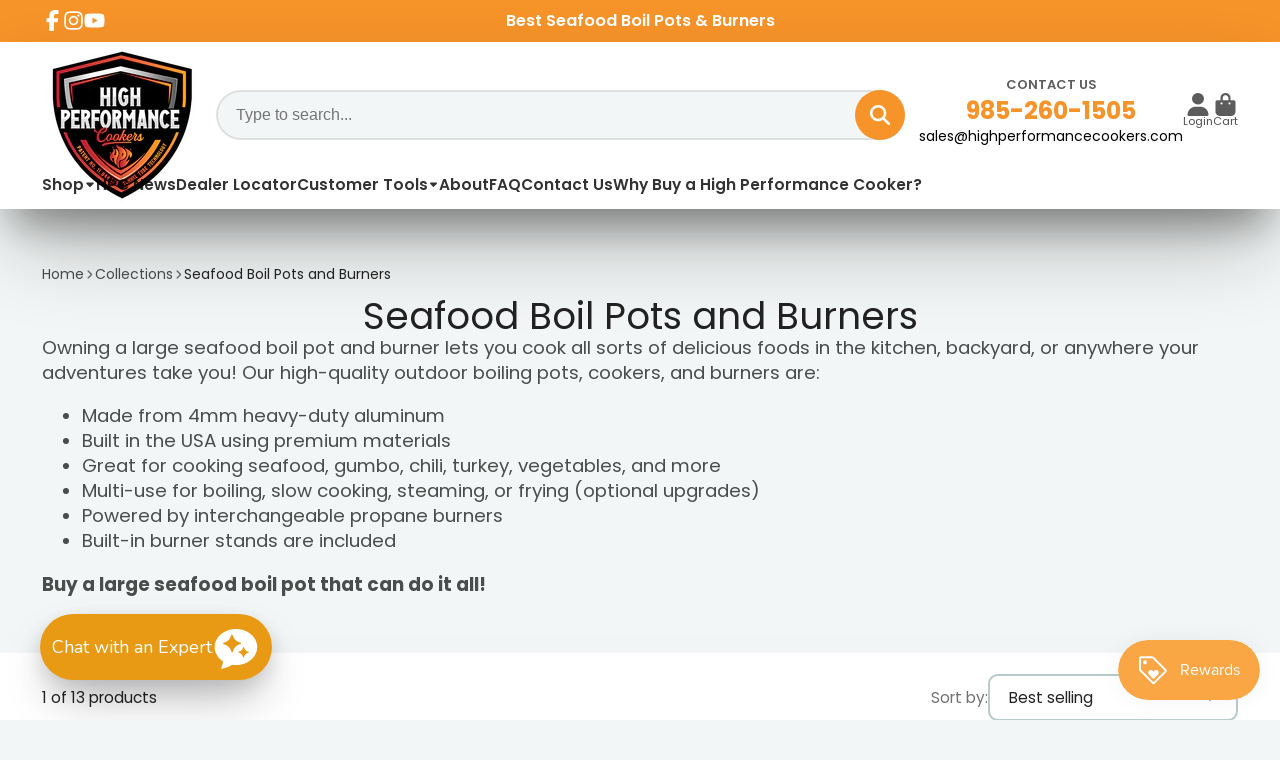

--- FILE ---
content_type: text/html; charset=utf-8
request_url: https://highperformancecookers.com/web-pixels@fcfee988w5aeb613cpc8e4bc33m6693e112/custom/web-pixel-62259440@1/sandbox/modern/collections/powered-cookers/chilli
body_size: 131
content:
<!DOCTYPE html>
<html>
  <head>
    <meta charset="utf-8">
    <title>Web Pixels Manager Sandbox</title>
    <script src="https://highperformancecookers.com/cdn/wpm/sfcfee988w5aeb613cpc8e4bc33m6693e112m.js"></script>

    <script type="text/javascript">
  (function(shopify) {shopify.extend('WebPixel::Render', function(api) {
var analytics=api.analytics,browser=api.browser,init=api.init;
const script = document.createElement('script');
script.setAttribute('src', 'https://www.googletagmanager.com/gtag/js?id=AW-475815729');
script.setAttribute('async', '');
document.head.appendChild(script);window.dataLayer = window.dataLayer || [];
function gtag(){dataLayer.push(arguments);}
gtag('js', new Date());
gtag('config', 'AW-475815729', {'allow_enhanced_conversions':true});analytics.subscribe("checkout_completed", (event) => {
  gtag('event', 'conversion', {
    send_to: 'AW-475815729/qvtMCPnOkPcZELG-8eIB',
    transaction_id: event.data?.checkout?.order?.id,
    value: event.data?.checkout?.subtotalPrice?.amount,
    currency: event.data?.checkout?.subtotalPrice?.currencyCode,
    email: event.data?.checkout?.email,
    phone: event.data?.checkout?.phone,
    first_name: event.data?.checkout?.shippingAddress?.firstName,
    last_name: event.data?.checkout?.shippingAddress?.lastName,
    address1: event.data?.checkout?.shippingAddress?.address1,
    address2: event.data?.checkout?.shippingAddress?.address2,
    city: event.data?.checkout?.shippingAddress?.city,
    country: event.data?.checkout?.shippingAddress?.country,
    countryCode: event.data?.checkout?.shippingAddress?.countryCode,
    province: event.data?.checkout?.shippingAddress?.province,
    provinceCode: event.data?.checkout?.shippingAddress?.provinceCode,
    zip: event.data?.checkout?.shippingAddress?.zip
  });
});
});})(self.webPixelsManager.createShopifyExtend('62259440', 'custom'));

</script>

  </head>
  <body></body>
</html>


--- FILE ---
content_type: text/html; charset=utf-8
request_url: https://highperformancecookers.com/web-pixels@fcfee988w5aeb613cpc8e4bc33m6693e112/custom/web-pixel-65536240@1/sandbox/modern/collections/powered-cookers/chilli
body_size: -371
content:
<!DOCTYPE html>
<html>
  <head>
    <meta charset="utf-8">
    <title>Web Pixels Manager Sandbox</title>
    <script src="https://highperformancecookers.com/cdn/wpm/sfcfee988w5aeb613cpc8e4bc33m6693e112m.js"></script>

    <script type="text/javascript">
  (function(shopify) {shopify.extend('WebPixel::Render', function(api) {
var analytics=api.analytics,browser=api.browser,init=api.init;
/* AdBeacon */

const script = document.createElement('script')
script.setAttribute('src', 'https://app.adbeacon.com/os/6457969e45829493?' + Date.now())
script.setAttribute('async', '')
document.head.appendChild(script)

window.adbeaconShopifyPixelData = api
analytics.subscribe('checkout_completed', (event) => {
    window.adbeaconShopifyPixelData.checkout_completed = event
    abPing()
})

analytics.subscribe('page_viewed', (event) => {
    window.adbeaconShopifyPixelData.page_viewed = event
})

analytics.subscribe('product_added_to_cart', (event) => {
    window.adbeaconShopifyPixelData.product_added_to_cart = event;
    abPing()

});

analytics.subscribe('checkout_started', (event) => {
    window.adbeaconShopifyPixelData.checkout_started = event;
    abPing()
});
/* End AdBeacon */


});})(self.webPixelsManager.createShopifyExtend('65536240', 'custom'));

</script>

  </head>
  <body></body>
</html>


--- FILE ---
content_type: text/css
request_url: https://highperformancecookers.com/cdn/shop/t/29/assets/custom.css?v=101912496402670454801766038154
body_size: 266
content:
.\#announcement-bar-text{font-weight:600}.custom-icons .\#media.\@type\:ar:before{padding-top:45px}.custom-icons .\#media.\@type\:ar{--image-fit: initial !important}.\#announcement-bar .\#container{position:relative}.\#announcement-bar .social-links{margin:0;list-style:none;padding:0;position:absolute;top:10px;z-index:99}.\#main-navigation-social-profiles{display:none}.\#header-toolbar-item-icon .\#icon{fill:#5d5c5c}.\#header-primary-nav .\#main-navigation .\#main-navigation-list,.\#header-primary-nav .\#main-navigation .\#main-navigation-item{display:block;text-align:center}.\#header-primary-nav .\#main-navigation .\#main-navigation-item span{font-size:13px;text-transform:uppercase;font-weight:600;color:#5d5c5c}.\#header-primary-nav .\#main-navigation .\#main-navigation-link{display:block;height:auto!important}.\#header-primary-nav .\#main-navigation-item-icon,.\#header-primary-nav .\#main-navigation-link:before,.\#header-primary-nav .\#main-navigation-link:after{display:none}.\#header-primary-nav .\#main-navigation .phone-number .\#main-navigation-link{font-size:24px;font-weight:700;color:#f69329}.\#header-primary-nav .\#main-navigation .\#main-navigation-link{font-size:14px;opacity:1;color:#000}.\#header-searchbar-form .\#header-searchbar-input{height:50px;background:#f3f6f6;border:2px solid #E0E0E0;border-radius:60px;font-size:16px;color:#5d5c5c}.\#header-searchbar-form .\#header-searchbar-input:focus{box-shadow:none}.\#header-searchbar-form .\#header-searchbar-button{width:50px;height:50px;right:0}.\#header-searchbar-form .\#header-searchbar-button .\#icon{width:30px;height:20px}.\#header-main-inner .\#header-primary-nav{display:block;align-self:auto}.\#header-main .\#container{position:relative}.\#header-main .\#header-secondary-nav{position:absolute;bottom:0;right:0;background:transparent;color:#000;width:100%;text-align:right}.\#header-main .\#main-navigation-list{justify-content:right!important}.\#header-main .\#main-navigation-list .\#main-navigation-dropdown{text-align:left}.\#header-main .\#header-secondary-nav .\#main-navigation-link{font-weight:600}.\#header-main .\#main-navigation-link-caret{opacity:1}.shopify-section-group-header-group .\#lights-out{display:none!important}.\#header-searchbar,.\#header-primary-nav,.\#header-toolbar{margin-bottom:30px}@media (max-width: 1199px){.\#header-main .\#header-secondary-nav .\#main-navigation-link{font-size:13px}}@media (max-width: 991px){.\#announcement-bar .social-links{display:none}.\#header .\#header-main .\#header-main-inner{padding:0}.\#header .\#header-searchbar{margin-bottom:10px}.\#header .\#header-searchbar,.\#header-searchbar-form .\#header-searchbar-input{height:35px}.\#header-searchbar-form .\#header-searchbar-button{width:35px;height:35px}.\#header .\#header-toolbar{margin-bottom:0}}#calculator-form{display:flex;flex-direction:column;align-items:center}#calculator-form label{font-size:20px;margin-bottom:10px}#calculator-form input{height:40px}.output{font-size:20px}.output span{color:#f69329}.\#slideshow-inline.\@layout\:container .swiper-button-next{width:52px;height:52px;right:0}.\#slideshow-inline.\@layout\:container .swiper-button-prev{width:52px;height:52px;left:0}.\#slideshow-inline.\@layout\:container .swiper-button-next:after,.\#slideshow-inline.\@layout\:container .swiper-button-prev:after{display:none}.custom-header-text{display:flex;align-items:center;margin-bottom:10px;gap:10px}.custom-header-text .number{font-size:50px;color:#2827274d;width:38px}.custom-header-text h3{margin:0;font-size:24px;font-weight:500}.custom-header-text h3 span{font-size:18px;font-weight:700;display:block;text-transform:uppercase;color:#0009;margin-bottom:7px}.two-column-row{text-align:left;margin-top:30px}.two-column-row>div{width:calc(100% - 20px);padding:20px 15px;border-radius:20px;box-shadow:0 1px 6px #0000003b}.two-column-row>div p{font-size:20px}.two-column-row>div p.sub-headline{font-size:15px}.two-column-row>div img{display:block}.two-column-row>div .\#button{line-height:1.2}.customers-thumbs img{margin-bottom:13px;border-radius:0}.brand-embassadors-section .\#button{margin-bottom:20px}.video-section .\#button{text-align:left;margin-bottom:15px}.CarouselWidget__list .R-flex-bottom-xxs>div:first-child{display:none!important}@media (min-width: 992px){.two-column-row{display:flex;flex-wrap:wrap;gap:40px}.two-column-row>div{width:calc(50% - 20px);padding:48px 40px}}
/*# sourceMappingURL=/cdn/shop/t/29/assets/custom.css.map?v=101912496402670454801766038154 */


--- FILE ---
content_type: text/css
request_url: https://highperformancecookers.com/cdn/shop/t/29/assets/storeifyapps-storelocator.css?v=51490653724870637311761610076
body_size: 22642
content:
@import"//stackpath.bootstrapcdn.com/font-awesome/4.7.0/css/font-awesome.min.css";@import"//use.fontawesome.com/releases/v5.3.1/css/all.css";.bootstrap-storeifyapps html{font-family:sans-serif;-ms-text-size-adjust:100%;-webkit-text-size-adjust:100%}.bootstrap-storeifyapps body{margin:0}.bootstrap-storeifyapps article,.bootstrap-storeifyapps aside,.bootstrap-storeifyapps details,.bootstrap-storeifyapps figcaption,.bootstrap-storeifyapps figure,.bootstrap-storeifyapps footer,.bootstrap-storeifyapps header,.bootstrap-storeifyapps hgroup,.bootstrap-storeifyapps main,.bootstrap-storeifyapps menu,.bootstrap-storeifyapps nav,.bootstrap-storeifyapps section,.bootstrap-storeifyapps summary{display:block}.bootstrap-storeifyapps audio,.bootstrap-storeifyapps canvas,.bootstrap-storeifyapps progress,.bootstrap-storeifyapps video{display:inline-block;vertical-align:baseline}.bootstrap-storeifyapps audio:not([controls]){display:none;height:0}.bootstrap-storeifyapps [hidden],.bootstrap-storeifyapps template{display:none}.bootstrap-storeifyapps a{background-color:transparent}.bootstrap-storeifyapps a:active,.bootstrap-storeifyapps a:hover{outline:0}.bootstrap-storeifyapps abbr[title]{border-bottom:1px dotted}.bootstrap-storeifyapps b,.bootstrap-storeifyapps strong{font-weight:700}.bootstrap-storeifyapps dfn{font-style:italic}.bootstrap-storeifyapps h1{font-size:2em;margin:.67em 0}.bootstrap-storeifyapps mark{background:#ff0;color:#000}.bootstrap-storeifyapps small{font-size:80%}.bootstrap-storeifyapps sub,.bootstrap-storeifyapps sup{font-size:75%;line-height:0;position:relative;vertical-align:baseline}.bootstrap-storeifyapps sup{top:-.5em}.bootstrap-storeifyapps sub{bottom:-.25em}.bootstrap-storeifyapps img{border:0}.bootstrap-storeifyapps svg:not(:root){overflow:hidden}.bootstrap-storeifyapps figure{margin:1em 40px}.bootstrap-storeifyapps hr{-moz-box-sizing:content-box;-webkit-box-sizing:content-box;box-sizing:content-box;height:0}.bootstrap-storeifyapps pre{overflow:auto}.bootstrap-storeifyapps code,.bootstrap-storeifyapps kbd,.bootstrap-storeifyapps pre,.bootstrap-storeifyapps samp{font-family:monospace,monospace;font-size:1em}.bootstrap-storeifyapps button,.bootstrap-storeifyapps input,.bootstrap-storeifyapps optgroup,.bootstrap-storeifyapps select,.bootstrap-storeifyapps textarea{font:inherit;margin:0}.bootstrap-storeifyapps button{overflow:visible}.bootstrap-storeifyapps button,.bootstrap-storeifyapps select{text-transform:none}.bootstrap-storeifyapps button,.bootstrap-storeifyapps html input[type=button],.bootstrap-storeifyapps input[type=reset],.bootstrap-storeifyapps input[type=submit]{-webkit-appearance:button;cursor:pointer}.bootstrap-storeifyapps button[disabled],.bootstrap-storeifyapps html input[disabled]{cursor:default}.bootstrap-storeifyapps button::-moz-focus-inner,.bootstrap-storeifyapps input::-moz-focus-inner{border:0;padding:0}.bootstrap-storeifyapps input{line-height:normal}.bootstrap-storeifyapps input[type=checkbox],.bootstrap-storeifyapps input[type=radio]{-webkit-box-sizing:border-box;-moz-box-sizing:border-box;box-sizing:border-box;padding:0}.bootstrap-storeifyapps input[type=number]::-webkit-inner-spin-button,.bootstrap-storeifyapps input[type=number]::-webkit-outer-spin-button{height:auto}.bootstrap-storeifyapps input[type=search]{-webkit-appearance:textfield;-moz-box-sizing:content-box;-webkit-box-sizing:content-box;box-sizing:content-box}.bootstrap-storeifyapps input[type=search]::-webkit-search-cancel-button,.bootstrap-storeifyapps input[type=search]::-webkit-search-decoration{-webkit-appearance:none}.bootstrap-storeifyapps fieldset{border:1px solid silver;margin:0 2px;padding:.35em .625em .75em}.bootstrap-storeifyapps legend{border:0;padding:0}.bootstrap-storeifyapps textarea{overflow:auto}.bootstrap-storeifyapps optgroup{font-weight:700}.bootstrap-storeifyapps table{border-collapse:collapse;border-spacing:0}.bootstrap-storeifyapps td,.bootstrap-storeifyapps th{padding:0}@media print{.bootstrap-storeifyapps *,.bootstrap-storeifyapps *:before,.bootstrap-storeifyapps *:after{background:0 0!important;color:#000!important;-webkit-box-shadow:none!important;box-shadow:none!important;text-shadow:none!important}.bootstrap-storeifyapps pre,.bootstrap-storeifyapps blockquote{border:1px solid #999;page-break-inside:avoid}.bootstrap-storeifyapps thead{display:table-header-group}.bootstrap-storeifyapps tr,.bootstrap-storeifyapps img{page-break-inside:avoid}.bootstrap-storeifyapps img{max-width:100%!important}.bootstrap-storeifyapps p,.bootstrap-storeifyapps h2,.bootstrap-storeifyapps h3{orphans:3;widows:3}.bootstrap-storeifyapps h2,.bootstrap-storeifyapps h3{page-break-after:avoid}.bootstrap-storeifyapps select{background:#fff!important}.bootstrap-storeifyapps .navbar{display:none}.bootstrap-storeifyapps .btn>.caret,.bootstrap-storeifyapps .dropup>.btn>.caret{border-top-color:#000!important}.bootstrap-storeifyapps .label{border:1px solid #000}.bootstrap-storeifyapps .table{border-collapse:collapse!important}.bootstrap-storeifyapps .table td,.bootstrap-storeifyapps .table th{background-color:#fff!important}.bootstrap-storeifyapps .table-bordered th,.bootstrap-storeifyapps .table-bordered td{border:1px solid #ddd!important}}@font-face{font-family:glyphicons halflings;src:url(../fonts/glyphicons-halflings-regular.eot);src:url(../fonts/glyphicons-halflings-regular.eot?#iefix) format("embedded-opentype"),url(../fonts/glyphicons-halflings-regular.woff2) format("woff2"),url(../fonts/glyphicons-halflings-regular.woff) format("woff"),url(../fonts/glyphicons-halflings-regular.ttf) format("truetype"),url(../fonts/glyphicons-halflings-regular.svg#glyphicons_halflingsregular) format("svg")}.bootstrap-storeifyapps .glyphicon{position:relative;top:1px;display:inline-block;font-family:glyphicons halflings;font-style:normal;font-weight:400;line-height:1;-webkit-font-smoothing:antialiased;-moz-osx-font-smoothing:grayscale}.bootstrap-storeifyapps .glyphicon-asterisk:before{content:"*"}.bootstrap-storeifyapps .glyphicon-plus:before{content:"+"}.bootstrap-storeifyapps .glyphicon-euro:before,.bootstrap-storeifyapps .glyphicon-eur:before{content:"\20ac"}.bootstrap-storeifyapps .glyphicon-minus:before{content:"\2212"}.bootstrap-storeifyapps .glyphicon-cloud:before{content:"\2601"}.bootstrap-storeifyapps .glyphicon-envelope:before{content:"\2709"}.bootstrap-storeifyapps .glyphicon-pencil:before{content:"\270f"}.bootstrap-storeifyapps .glyphicon-glass:before{content:"\e001"}.bootstrap-storeifyapps .glyphicon-music:before{content:"\e002"}.bootstrap-storeifyapps .glyphicon-search:before{content:"\e003"}.bootstrap-storeifyapps .glyphicon-heart:before{content:"\e005"}.bootstrap-storeifyapps .glyphicon-star:before{content:"\e006"}.bootstrap-storeifyapps .glyphicon-star-empty:before{content:"\e007"}.bootstrap-storeifyapps .glyphicon-user:before{content:"\e008"}.bootstrap-storeifyapps .glyphicon-film:before{content:"\e009"}.bootstrap-storeifyapps .glyphicon-th-large:before{content:"\e010"}.bootstrap-storeifyapps .glyphicon-th:before{content:"\e011"}.bootstrap-storeifyapps .glyphicon-th-list:before{content:"\e012"}.bootstrap-storeifyapps .glyphicon-ok:before{content:"\e013"}.bootstrap-storeifyapps .glyphicon-remove:before{content:"\e014"}.bootstrap-storeifyapps .glyphicon-zoom-in:before{content:"\e015"}.bootstrap-storeifyapps .glyphicon-zoom-out:before{content:"\e016"}.bootstrap-storeifyapps .glyphicon-off:before{content:"\e017"}.bootstrap-storeifyapps .glyphicon-signal:before{content:"\e018"}.bootstrap-storeifyapps .glyphicon-cog:before{content:"\e019"}.bootstrap-storeifyapps .glyphicon-trash:before{content:"\e020"}.bootstrap-storeifyapps .glyphicon-home:before{content:"\e021"}.bootstrap-storeifyapps .glyphicon-file:before{content:"\e022"}.bootstrap-storeifyapps .glyphicon-time:before{content:"\e023"}.bootstrap-storeifyapps .glyphicon-road:before{content:"\e024"}.bootstrap-storeifyapps .glyphicon-download-alt:before{content:"\e025"}.bootstrap-storeifyapps .glyphicon-download:before{content:"\e026"}.bootstrap-storeifyapps .glyphicon-upload:before{content:"\e027"}.bootstrap-storeifyapps .glyphicon-inbox:before{content:"\e028"}.bootstrap-storeifyapps .glyphicon-play-circle:before{content:"\e029"}.bootstrap-storeifyapps .glyphicon-repeat:before{content:"\e030"}.bootstrap-storeifyapps .glyphicon-refresh:before{content:"\e031"}.bootstrap-storeifyapps .glyphicon-list-alt:before{content:"\e032"}.bootstrap-storeifyapps .glyphicon-lock:before{content:"\e033"}.bootstrap-storeifyapps .glyphicon-flag:before{content:"\e034"}.bootstrap-storeifyapps .glyphicon-headphones:before{content:"\e035"}.bootstrap-storeifyapps .glyphicon-volume-off:before{content:"\e036"}.bootstrap-storeifyapps .glyphicon-volume-down:before{content:"\e037"}.bootstrap-storeifyapps .glyphicon-volume-up:before{content:"\e038"}.bootstrap-storeifyapps .glyphicon-qrcode:before{content:"\e039"}.bootstrap-storeifyapps .glyphicon-barcode:before{content:"\e040"}.bootstrap-storeifyapps .glyphicon-tag:before{content:"\e041"}.bootstrap-storeifyapps .glyphicon-tags:before{content:"\e042"}.bootstrap-storeifyapps .glyphicon-book:before{content:"\e043"}.bootstrap-storeifyapps .glyphicon-bookmark:before{content:"\e044"}.bootstrap-storeifyapps .glyphicon-print:before{content:"\e045"}.bootstrap-storeifyapps .glyphicon-camera:before{content:"\e046"}.bootstrap-storeifyapps .glyphicon-font:before{content:"\e047"}.bootstrap-storeifyapps .glyphicon-bold:before{content:"\e048"}.bootstrap-storeifyapps .glyphicon-italic:before{content:"\e049"}.bootstrap-storeifyapps .glyphicon-text-height:before{content:"\e050"}.bootstrap-storeifyapps .glyphicon-text-width:before{content:"\e051"}.bootstrap-storeifyapps .glyphicon-align-left:before{content:"\e052"}.bootstrap-storeifyapps .glyphicon-align-center:before{content:"\e053"}.bootstrap-storeifyapps .glyphicon-align-right:before{content:"\e054"}.bootstrap-storeifyapps .glyphicon-align-justify:before{content:"\e055"}.bootstrap-storeifyapps .glyphicon-list:before{content:"\e056"}.bootstrap-storeifyapps .glyphicon-indent-left:before{content:"\e057"}.bootstrap-storeifyapps .glyphicon-indent-right:before{content:"\e058"}.bootstrap-storeifyapps .glyphicon-facetime-video:before{content:"\e059"}.bootstrap-storeifyapps .glyphicon-picture:before{content:"\e060"}.bootstrap-storeifyapps .glyphicon-map-marker:before{content:"\e062"}.bootstrap-storeifyapps .glyphicon-adjust:before{content:"\e063"}.bootstrap-storeifyapps .glyphicon-tint:before{content:"\e064"}.bootstrap-storeifyapps .glyphicon-edit:before{content:"\e065"}.bootstrap-storeifyapps .glyphicon-share:before{content:"\e066"}.bootstrap-storeifyapps .glyphicon-check:before{content:"\e067"}.bootstrap-storeifyapps .glyphicon-move:before{content:"\e068"}.bootstrap-storeifyapps .glyphicon-step-backward:before{content:"\e069"}.bootstrap-storeifyapps .glyphicon-fast-backward:before{content:"\e070"}.bootstrap-storeifyapps .glyphicon-backward:before{content:"\e071"}.bootstrap-storeifyapps .glyphicon-play:before{content:"\e072"}.bootstrap-storeifyapps .glyphicon-pause:before{content:"\e073"}.bootstrap-storeifyapps .glyphicon-stop:before{content:"\e074"}.bootstrap-storeifyapps .glyphicon-forward:before{content:"\e075"}.bootstrap-storeifyapps .glyphicon-fast-forward:before{content:"\e076"}.bootstrap-storeifyapps .glyphicon-step-forward:before{content:"\e077"}.bootstrap-storeifyapps .glyphicon-eject:before{content:"\e078"}.bootstrap-storeifyapps .glyphicon-chevron-left:before{content:"\e079"}.bootstrap-storeifyapps .glyphicon-chevron-right:before{content:"\e080"}.bootstrap-storeifyapps .glyphicon-plus-sign:before{content:"\e081"}.bootstrap-storeifyapps .glyphicon-minus-sign:before{content:"\e082"}.bootstrap-storeifyapps .glyphicon-remove-sign:before{content:"\e083"}.bootstrap-storeifyapps .glyphicon-ok-sign:before{content:"\e084"}.bootstrap-storeifyapps .glyphicon-question-sign:before{content:"\e085"}.bootstrap-storeifyapps .glyphicon-info-sign:before{content:"\e086"}.bootstrap-storeifyapps .glyphicon-screenshot:before{content:"\e087"}.bootstrap-storeifyapps .glyphicon-remove-circle:before{content:"\e088"}.bootstrap-storeifyapps .glyphicon-ok-circle:before{content:"\e089"}.bootstrap-storeifyapps .glyphicon-ban-circle:before{content:"\e090"}.bootstrap-storeifyapps .glyphicon-arrow-left:before{content:"\e091"}.bootstrap-storeifyapps .glyphicon-arrow-right:before{content:"\e092"}.bootstrap-storeifyapps .glyphicon-arrow-up:before{content:"\e093"}.bootstrap-storeifyapps .glyphicon-arrow-down:before{content:"\e094"}.bootstrap-storeifyapps .glyphicon-share-alt:before{content:"\e095"}.bootstrap-storeifyapps .glyphicon-resize-full:before{content:"\e096"}.bootstrap-storeifyapps .glyphicon-resize-small:before{content:"\e097"}.bootstrap-storeifyapps .glyphicon-exclamation-sign:before{content:"\e101"}.bootstrap-storeifyapps .glyphicon-gift:before{content:"\e102"}.bootstrap-storeifyapps .glyphicon-leaf:before{content:"\e103"}.bootstrap-storeifyapps .glyphicon-fire:before{content:"\e104"}.bootstrap-storeifyapps .glyphicon-eye-open:before{content:"\e105"}.bootstrap-storeifyapps .glyphicon-eye-close:before{content:"\e106"}.bootstrap-storeifyapps .glyphicon-warning-sign:before{content:"\e107"}.bootstrap-storeifyapps .glyphicon-plane:before{content:"\e108"}.bootstrap-storeifyapps .glyphicon-calendar:before{content:"\e109"}.bootstrap-storeifyapps .glyphicon-random:before{content:"\e110"}.bootstrap-storeifyapps .glyphicon-comment:before{content:"\e111"}.bootstrap-storeifyapps .glyphicon-magnet:before{content:"\e112"}.bootstrap-storeifyapps .glyphicon-chevron-up:before{content:"\e113"}.bootstrap-storeifyapps .glyphicon-chevron-down:before{content:"\e114"}.bootstrap-storeifyapps .glyphicon-retweet:before{content:"\e115"}.bootstrap-storeifyapps .glyphicon-shopping-cart:before{content:"\e116"}.bootstrap-storeifyapps .glyphicon-folder-close:before{content:"\e117"}.bootstrap-storeifyapps .glyphicon-folder-open:before{content:"\e118"}.bootstrap-storeifyapps .glyphicon-resize-vertical:before{content:"\e119"}.bootstrap-storeifyapps .glyphicon-resize-horizontal:before{content:"\e120"}.bootstrap-storeifyapps .glyphicon-hdd:before{content:"\e121"}.bootstrap-storeifyapps .glyphicon-bullhorn:before{content:"\e122"}.bootstrap-storeifyapps .glyphicon-bell:before{content:"\e123"}.bootstrap-storeifyapps .glyphicon-certificate:before{content:"\e124"}.bootstrap-storeifyapps .glyphicon-thumbs-up:before{content:"\e125"}.bootstrap-storeifyapps .glyphicon-thumbs-down:before{content:"\e126"}.bootstrap-storeifyapps .glyphicon-hand-right:before{content:"\e127"}.bootstrap-storeifyapps .glyphicon-hand-left:before{content:"\e128"}.bootstrap-storeifyapps .glyphicon-hand-up:before{content:"\e129"}.bootstrap-storeifyapps .glyphicon-hand-down:before{content:"\e130"}.bootstrap-storeifyapps .glyphicon-circle-arrow-right:before{content:"\e131"}.bootstrap-storeifyapps .glyphicon-circle-arrow-left:before{content:"\e132"}.bootstrap-storeifyapps .glyphicon-circle-arrow-up:before{content:"\e133"}.bootstrap-storeifyapps .glyphicon-circle-arrow-down:before{content:"\e134"}.bootstrap-storeifyapps .glyphicon-globe:before{content:"\e135"}.bootstrap-storeifyapps .glyphicon-wrench:before{content:"\e136"}.bootstrap-storeifyapps .glyphicon-tasks:before{content:"\e137"}.bootstrap-storeifyapps .glyphicon-filter:before{content:"\e138"}.bootstrap-storeifyapps .glyphicon-briefcase:before{content:"\e139"}.bootstrap-storeifyapps .glyphicon-fullscreen:before{content:"\e140"}.bootstrap-storeifyapps .glyphicon-dashboard:before{content:"\e141"}.bootstrap-storeifyapps .glyphicon-paperclip:before{content:"\e142"}.bootstrap-storeifyapps .glyphicon-heart-empty:before{content:"\e143"}.bootstrap-storeifyapps .glyphicon-link:before{content:"\e144"}.bootstrap-storeifyapps .glyphicon-phone:before{content:"\e145"}.bootstrap-storeifyapps .glyphicon-pushpin:before{content:"\e146"}.bootstrap-storeifyapps .glyphicon-usd:before{content:"\e148"}.bootstrap-storeifyapps .glyphicon-gbp:before{content:"\e149"}.bootstrap-storeifyapps .glyphicon-sort:before{content:"\e150"}.bootstrap-storeifyapps .glyphicon-sort-by-alphabet:before{content:"\e151"}.bootstrap-storeifyapps .glyphicon-sort-by-alphabet-alt:before{content:"\e152"}.bootstrap-storeifyapps .glyphicon-sort-by-order:before{content:"\e153"}.bootstrap-storeifyapps .glyphicon-sort-by-order-alt:before{content:"\e154"}.bootstrap-storeifyapps .glyphicon-sort-by-attributes:before{content:"\e155"}.bootstrap-storeifyapps .glyphicon-sort-by-attributes-alt:before{content:"\e156"}.bootstrap-storeifyapps .glyphicon-unchecked:before{content:"\e157"}.bootstrap-storeifyapps .glyphicon-expand:before{content:"\e158"}.bootstrap-storeifyapps .glyphicon-collapse-down:before{content:"\e159"}.bootstrap-storeifyapps .glyphicon-collapse-up:before{content:"\e160"}.bootstrap-storeifyapps .glyphicon-log-in:before{content:"\e161"}.bootstrap-storeifyapps .glyphicon-flash:before{content:"\e162"}.bootstrap-storeifyapps .glyphicon-log-out:before{content:"\e163"}.bootstrap-storeifyapps .glyphicon-new-window:before{content:"\e164"}.bootstrap-storeifyapps .glyphicon-record:before{content:"\e165"}.bootstrap-storeifyapps .glyphicon-save:before{content:"\e166"}.bootstrap-storeifyapps .glyphicon-open:before{content:"\e167"}.bootstrap-storeifyapps .glyphicon-saved:before{content:"\e168"}.bootstrap-storeifyapps .glyphicon-import:before{content:"\e169"}.bootstrap-storeifyapps .glyphicon-export:before{content:"\e170"}.bootstrap-storeifyapps .glyphicon-send:before{content:"\e171"}.bootstrap-storeifyapps .glyphicon-floppy-disk:before{content:"\e172"}.bootstrap-storeifyapps .glyphicon-floppy-saved:before{content:"\e173"}.bootstrap-storeifyapps .glyphicon-floppy-remove:before{content:"\e174"}.bootstrap-storeifyapps .glyphicon-floppy-save:before{content:"\e175"}.bootstrap-storeifyapps .glyphicon-floppy-open:before{content:"\e176"}.bootstrap-storeifyapps .glyphicon-credit-card:before{content:"\e177"}.bootstrap-storeifyapps .glyphicon-transfer:before{content:"\e178"}.bootstrap-storeifyapps .glyphicon-cutlery:before{content:"\e179"}.bootstrap-storeifyapps .glyphicon-header:before{content:"\e180"}.bootstrap-storeifyapps .glyphicon-compressed:before{content:"\e181"}.bootstrap-storeifyapps .glyphicon-earphone:before{content:"\e182"}.bootstrap-storeifyapps .glyphicon-phone-alt:before{content:"\e183"}.bootstrap-storeifyapps .glyphicon-tower:before{content:"\e184"}.bootstrap-storeifyapps .glyphicon-stats:before{content:"\e185"}.bootstrap-storeifyapps .glyphicon-sd-video:before{content:"\e186"}.bootstrap-storeifyapps .glyphicon-hd-video:before{content:"\e187"}.bootstrap-storeifyapps .glyphicon-subtitles:before{content:"\e188"}.bootstrap-storeifyapps .glyphicon-sound-stereo:before{content:"\e189"}.bootstrap-storeifyapps .glyphicon-sound-dolby:before{content:"\e190"}.bootstrap-storeifyapps .glyphicon-sound-5-1:before{content:"\e191"}.bootstrap-storeifyapps .glyphicon-sound-6-1:before{content:"\e192"}.bootstrap-storeifyapps .glyphicon-sound-7-1:before{content:"\e193"}.bootstrap-storeifyapps .glyphicon-copyright-mark:before{content:"\e194"}.bootstrap-storeifyapps .glyphicon-registration-mark:before{content:"\e195"}.bootstrap-storeifyapps .glyphicon-cloud-download:before{content:"\e197"}.bootstrap-storeifyapps .glyphicon-cloud-upload:before{content:"\e198"}.bootstrap-storeifyapps .glyphicon-tree-conifer:before{content:"\e199"}.bootstrap-storeifyapps .glyphicon-tree-deciduous:before{content:"\e200"}.bootstrap-storeifyapps .glyphicon-cd:before{content:"\e201"}.bootstrap-storeifyapps .glyphicon-save-file:before{content:"\e202"}.bootstrap-storeifyapps .glyphicon-open-file:before{content:"\e203"}.bootstrap-storeifyapps .glyphicon-level-up:before{content:"\e204"}.bootstrap-storeifyapps .glyphicon-copy:before{content:"\e205"}.bootstrap-storeifyapps .glyphicon-paste:before{content:"\e206"}.bootstrap-storeifyapps .glyphicon-alert:before{content:"\e209"}.bootstrap-storeifyapps .glyphicon-equalizer:before{content:"\e210"}.bootstrap-storeifyapps .glyphicon-king:before{content:"\e211"}.bootstrap-storeifyapps .glyphicon-queen:before{content:"\e212"}.bootstrap-storeifyapps .glyphicon-pawn:before{content:"\e213"}.bootstrap-storeifyapps .glyphicon-bishop:before{content:"\e214"}.bootstrap-storeifyapps .glyphicon-knight:before{content:"\e215"}.bootstrap-storeifyapps .glyphicon-baby-formula:before{content:"\e216"}.bootstrap-storeifyapps .glyphicon-tent:before{content:"\26fa"}.bootstrap-storeifyapps .glyphicon-blackboard:before{content:"\e218"}.bootstrap-storeifyapps .glyphicon-bed:before{content:"\e219"}.bootstrap-storeifyapps .glyphicon-apple:before{content:"\f8ff"}.bootstrap-storeifyapps .glyphicon-erase:before{content:"\e221"}.bootstrap-storeifyapps .glyphicon-hourglass:before{content:"\231b"}.bootstrap-storeifyapps .glyphicon-lamp:before{content:"\e223"}.bootstrap-storeifyapps .glyphicon-duplicate:before{content:"\e224"}.bootstrap-storeifyapps .glyphicon-piggy-bank:before{content:"\e225"}.bootstrap-storeifyapps .glyphicon-scissors:before{content:"\e226"}.bootstrap-storeifyapps .glyphicon-bitcoin:before{content:"\e227"}.bootstrap-storeifyapps .glyphicon-btc:before{content:"\e227"}.bootstrap-storeifyapps .glyphicon-xbt:before{content:"\e227"}.bootstrap-storeifyapps .glyphicon-yen:before{content:"\a5"}.bootstrap-storeifyapps .glyphicon-jpy:before{content:"\a5"}.bootstrap-storeifyapps .glyphicon-ruble:before{content:"\20bd"}.bootstrap-storeifyapps .glyphicon-rub:before{content:"\20bd"}.bootstrap-storeifyapps .glyphicon-scale:before{content:"\e230"}.bootstrap-storeifyapps .glyphicon-ice-lolly:before{content:"\e231"}.bootstrap-storeifyapps .glyphicon-ice-lolly-tasted:before{content:"\e232"}.bootstrap-storeifyapps .glyphicon-education:before{content:"\e233"}.bootstrap-storeifyapps .glyphicon-option-horizontal:before{content:"\e234"}.bootstrap-storeifyapps .glyphicon-option-vertical:before{content:"\e235"}.bootstrap-storeifyapps .glyphicon-menu-hamburger:before{content:"\e236"}.bootstrap-storeifyapps .glyphicon-modal-window:before{content:"\e237"}.bootstrap-storeifyapps .glyphicon-oil:before{content:"\e238"}.bootstrap-storeifyapps .glyphicon-grain:before{content:"\e239"}.bootstrap-storeifyapps .glyphicon-sunglasses:before{content:"\e240"}.bootstrap-storeifyapps .glyphicon-text-size:before{content:"\e241"}.bootstrap-storeifyapps .glyphicon-text-color:before{content:"\e242"}.bootstrap-storeifyapps .glyphicon-text-background:before{content:"\e243"}.bootstrap-storeifyapps .glyphicon-object-align-top:before{content:"\e244"}.bootstrap-storeifyapps .glyphicon-object-align-bottom:before{content:"\e245"}.bootstrap-storeifyapps .glyphicon-object-align-horizontal:before{content:"\e246"}.bootstrap-storeifyapps .glyphicon-object-align-left:before{content:"\e247"}.bootstrap-storeifyapps .glyphicon-object-align-vertical:before{content:"\e248"}.bootstrap-storeifyapps .glyphicon-object-align-right:before{content:"\e249"}.bootstrap-storeifyapps .glyphicon-triangle-right:before{content:"\e250"}.bootstrap-storeifyapps .glyphicon-triangle-left:before{content:"\e251"}.bootstrap-storeifyapps .glyphicon-triangle-bottom:before{content:"\e252"}.bootstrap-storeifyapps .glyphicon-triangle-top:before{content:"\e253"}.bootstrap-storeifyapps .glyphicon-console:before{content:"\e254"}.bootstrap-storeifyapps .glyphicon-superscript:before{content:"\e255"}.bootstrap-storeifyapps .glyphicon-subscript:before{content:"\e256"}.bootstrap-storeifyapps .glyphicon-menu-left:before{content:"\e257"}.bootstrap-storeifyapps .glyphicon-menu-right:before{content:"\e258"}.bootstrap-storeifyapps .glyphicon-menu-down:before{content:"\e259"}.bootstrap-storeifyapps .glyphicon-menu-up:before{content:"\e260"}.bootstrap-storeifyapps *{-webkit-box-sizing:border-box;-moz-box-sizing:border-box;box-sizing:border-box}.bootstrap-storeifyapps *:before,.bootstrap-storeifyapps *:after{-webkit-box-sizing:border-box;-moz-box-sizing:border-box;box-sizing:border-box}.bootstrap-storeifyapps html{font-size:10px;-webkit-tap-highlight-color:transparent}.bootstrap-storeifyapps body{font-family:helvetica neue,Helvetica,Arial,sans-serif;font-size:14px;line-height:1.42857143;color:#333;background-color:#fff}.bootstrap-storeifyapps input,.bootstrap-storeifyapps button,.bootstrap-storeifyapps select,.bootstrap-storeifyapps textarea{font-family:inherit;font-size:inherit;line-height:inherit}.bootstrap-storeifyapps figure{margin:0}.bootstrap-storeifyapps img{vertical-align:middle}.bootstrap-storeifyapps .img-responsive,.bootstrap-storeifyapps .thumbnail>img,.bootstrap-storeifyapps .thumbnail a>img,.bootstrap-storeifyapps .carousel-inner>.item>img,.bootstrap-storeifyapps .carousel-inner>.item>a>img{display:block;max-width:100%;height:auto}.bootstrap-storeifyapps .img-rounded{border-radius:6px}.bootstrap-storeifyapps .img-thumbnail{padding:4px;line-height:1.42857143;background-color:#fff;border:1px solid #ddd;border-radius:4px;-webkit-transition:all .2s ease-in-out;-o-transition:all .2s ease-in-out;transition:all .2s ease-in-out;display:inline-block;max-width:100%;height:auto}.bootstrap-storeifyapps .img-circle{border-radius:50%}.bootstrap-storeifyapps hr{margin-top:20px;margin-bottom:20px;border:0;border-top:1px solid #eee}.bootstrap-storeifyapps .sr-only{position:absolute;width:1px;height:1px;margin:-1px;padding:0;overflow:hidden;clip:rect(0,0,0,0);border:0}.bootstrap-storeifyapps .sr-only-focusable:active,.bootstrap-storeifyapps .sr-only-focusable:focus{position:static;width:auto;height:auto;margin:0;overflow:visible;clip:auto}.bootstrap-storeifyapps [role=button]{cursor:pointer}.bootstrap-storeifyapps h1,.bootstrap-storeifyapps h2,.bootstrap-storeifyapps h3,.bootstrap-storeifyapps h4,.bootstrap-storeifyapps h5,.bootstrap-storeifyapps h6,.bootstrap-storeifyapps .h1,.bootstrap-storeifyapps .h2,.bootstrap-storeifyapps .h3,.bootstrap-storeifyapps .h4,.bootstrap-storeifyapps .h5,.bootstrap-storeifyapps .h6{font-family:inherit;font-weight:500;line-height:1.1;color:inherit}.bootstrap-storeifyapps h1 small,.bootstrap-storeifyapps h2 small,.bootstrap-storeifyapps h3 small,.bootstrap-storeifyapps h4 small,.bootstrap-storeifyapps h5 small,.bootstrap-storeifyapps h6 small,.bootstrap-storeifyapps .h1 small,.bootstrap-storeifyapps .h2 small,.bootstrap-storeifyapps .h3 small,.bootstrap-storeifyapps .h4 small,.bootstrap-storeifyapps .h5 small,.bootstrap-storeifyapps .h6 small,.bootstrap-storeifyapps h1 .small,.bootstrap-storeifyapps h2 .small,.bootstrap-storeifyapps h3 .small,.bootstrap-storeifyapps h4 .small,.bootstrap-storeifyapps h5 .small,.bootstrap-storeifyapps h6 .small,.bootstrap-storeifyapps .h1 .small,.bootstrap-storeifyapps .h2 .small,.bootstrap-storeifyapps .h3 .small,.bootstrap-storeifyapps .h4 .small,.bootstrap-storeifyapps .h5 .small,.bootstrap-storeifyapps .h6 .small{font-weight:400;line-height:1;color:#777}.bootstrap-storeifyapps h1,.bootstrap-storeifyapps .h1,.bootstrap-storeifyapps h2,.bootstrap-storeifyapps .h2,.bootstrap-storeifyapps h3,.bootstrap-storeifyapps .h3{margin-top:20px;margin-bottom:10px}.bootstrap-storeifyapps h1 small,.bootstrap-storeifyapps .h1 small,.bootstrap-storeifyapps h2 small,.bootstrap-storeifyapps .h2 small,.bootstrap-storeifyapps h3 small,.bootstrap-storeifyapps .h3 small,.bootstrap-storeifyapps h1 .small,.bootstrap-storeifyapps .h1 .small,.bootstrap-storeifyapps h2 .small,.bootstrap-storeifyapps .h2 .small,.bootstrap-storeifyapps h3 .small,.bootstrap-storeifyapps .h3 .small{font-size:65%}.bootstrap-storeifyapps h4,.bootstrap-storeifyapps .h4,.bootstrap-storeifyapps h5,.bootstrap-storeifyapps .h5,.bootstrap-storeifyapps h6,.bootstrap-storeifyapps .h6{margin-top:10px;margin-bottom:10px}.bootstrap-storeifyapps h4 small,.bootstrap-storeifyapps .h4 small,.bootstrap-storeifyapps h5 small,.bootstrap-storeifyapps .h5 small,.bootstrap-storeifyapps h6 small,.bootstrap-storeifyapps .h6 small,.bootstrap-storeifyapps h4 .small,.bootstrap-storeifyapps .h4 .small,.bootstrap-storeifyapps h5 .small,.bootstrap-storeifyapps .h5 .small,.bootstrap-storeifyapps h6 .small,.bootstrap-storeifyapps .h6 .small{font-size:75%}.bootstrap-storeifyapps h1,.bootstrap-storeifyapps .h1{font-size:36px}.bootstrap-storeifyapps h2,.bootstrap-storeifyapps .h2{font-size:30px}.bootstrap-storeifyapps h3,.bootstrap-storeifyapps .h3{font-size:24px}.bootstrap-storeifyapps h4,.bootstrap-storeifyapps .h4{font-size:18px}.bootstrap-storeifyapps h5,.bootstrap-storeifyapps .h5{font-size:14px}.bootstrap-storeifyapps h6,.bootstrap-storeifyapps .h6{font-size:12px}.bootstrap-storeifyapps p{margin:0 0 10px}.bootstrap-storeifyapps .lead{margin-bottom:20px;font-size:16px;font-weight:300;line-height:1.4}@media (min-width:768px){.bootstrap-storeifyapps .lead{font-size:21px}}.bootstrap-storeifyapps small,.bootstrap-storeifyapps .small{font-size:85%}.bootstrap-storeifyapps mark,.bootstrap-storeifyapps .mark{background-color:#fcf8e3;padding:.2em}.bootstrap-storeifyapps .text-left{text-align:left}.bootstrap-storeifyapps .text-right{text-align:right}.bootstrap-storeifyapps .text-center{text-align:center}.bootstrap-storeifyapps .text-justify{text-align:justify}.bootstrap-storeifyapps .text-nowrap{white-space:nowrap}.bootstrap-storeifyapps .text-lowercase{text-transform:lowercase}.bootstrap-storeifyapps .text-uppercase{text-transform:uppercase}.bootstrap-storeifyapps .text-capitalize{text-transform:capitalize}.bootstrap-storeifyapps .text-muted{color:#777}.bootstrap-storeifyapps .text-primary{color:#337ab7}.bootstrap-storeifyapps a.text-primary:hover{color:#286090}.bootstrap-storeifyapps .text-success{color:#3c763d}.bootstrap-storeifyapps a.text-success:hover{color:#2b542c}.bootstrap-storeifyapps .text-info{color:#31708f}.bootstrap-storeifyapps a.text-info:hover{color:#245269}.bootstrap-storeifyapps .text-warning{color:#8a6d3b}.bootstrap-storeifyapps a.text-warning:hover{color:#66512c}.bootstrap-storeifyapps .text-danger{color:#a94442}.bootstrap-storeifyapps a.text-danger:hover{color:#843534}.bootstrap-storeifyapps .bg-primary{color:#fff;background-color:#337ab7}.bootstrap-storeifyapps a.bg-primary:hover{background-color:#286090}.bootstrap-storeifyapps .bg-success{background-color:#dff0d8}.bootstrap-storeifyapps a.bg-success:hover{background-color:#c1e2b3}.bootstrap-storeifyapps .bg-info{background-color:#d9edf7}.bootstrap-storeifyapps a.bg-info:hover{background-color:#afd9ee}.bootstrap-storeifyapps .bg-warning{background-color:#fcf8e3}.bootstrap-storeifyapps a.bg-warning:hover{background-color:#f7ecb5}.bootstrap-storeifyapps .bg-danger{background-color:#f2dede}.bootstrap-storeifyapps a.bg-danger:hover{background-color:#e4b9b9}.bootstrap-storeifyapps .page-header{padding-bottom:9px;margin:40px 0 20px;border-bottom:1px solid #eee}.bootstrap-storeifyapps ul,.bootstrap-storeifyapps ol{margin-top:0;margin-bottom:10px}.bootstrap-storeifyapps ul ul,.bootstrap-storeifyapps ol ul,.bootstrap-storeifyapps ul ol,.bootstrap-storeifyapps ol ol{margin-bottom:0}.bootstrap-storeifyapps .list-unstyled{padding-left:0;list-style:none}.bootstrap-storeifyapps .list-inline{padding-left:0;list-style:none;margin-left:-5px}.bootstrap-storeifyapps .list-inline>li{display:inline-block;padding-left:5px;padding-right:5px}.bootstrap-storeifyapps dl{margin-top:0;margin-bottom:20px}.bootstrap-storeifyapps dt,.bootstrap-storeifyapps dd{line-height:1.42857143}.bootstrap-storeifyapps dt{font-weight:700}.bootstrap-storeifyapps dd{margin-left:0}@media (min-width:768px){.bootstrap-storeifyapps .dl-horizontal dt{float:left;width:160px;clear:left;text-align:right;overflow:hidden;text-overflow:ellipsis;white-space:nowrap}.bootstrap-storeifyapps .dl-horizontal dd{margin-left:180px}}.bootstrap-storeifyapps abbr[title],.bootstrap-storeifyapps abbr[data-original-title]{cursor:help;border-bottom:1px dotted #777}.bootstrap-storeifyapps .initialism{font-size:90%;text-transform:uppercase}.bootstrap-storeifyapps blockquote{padding:10px 20px;margin:0 0 20px;font-size:17.5px;border-left:5px solid #eee}.bootstrap-storeifyapps blockquote p:last-child,.bootstrap-storeifyapps blockquote ul:last-child,.bootstrap-storeifyapps blockquote ol:last-child{margin-bottom:0}.bootstrap-storeifyapps blockquote footer,.bootstrap-storeifyapps blockquote small,.bootstrap-storeifyapps blockquote .small{display:block;font-size:80%;line-height:1.42857143;color:#777}.bootstrap-storeifyapps blockquote footer:before,.bootstrap-storeifyapps blockquote small:before,.bootstrap-storeifyapps blockquote .small:before{content:"\2014\a0"}.bootstrap-storeifyapps .blockquote-reverse,.bootstrap-storeifyapps blockquote.pull-right{padding-right:15px;padding-left:0;border-right:5px solid #eee;border-left:0;text-align:right}.bootstrap-storeifyapps .blockquote-reverse footer:before,.bootstrap-storeifyapps blockquote.pull-right footer:before,.bootstrap-storeifyapps .blockquote-reverse small:before,.bootstrap-storeifyapps blockquote.pull-right small:before,.bootstrap-storeifyapps .blockquote-reverse .small:before,.bootstrap-storeifyapps blockquote.pull-right .small:before{content:""}.bootstrap-storeifyapps .blockquote-reverse footer:after,.bootstrap-storeifyapps blockquote.pull-right footer:after,.bootstrap-storeifyapps .blockquote-reverse small:after,.bootstrap-storeifyapps blockquote.pull-right small:after,.bootstrap-storeifyapps .blockquote-reverse .small:after,.bootstrap-storeifyapps blockquote.pull-right .small:after{content:"\a0\2014"}.bootstrap-storeifyapps address{margin-bottom:20px;font-style:normal;line-height:1.42857143}.bootstrap-storeifyapps code,.bootstrap-storeifyapps kbd,.bootstrap-storeifyapps pre,.bootstrap-storeifyapps samp{font-family:Menlo,Monaco,Consolas,courier new,monospace}.bootstrap-storeifyapps code{padding:2px 4px;font-size:90%;color:#c7254e;background-color:#f9f2f4;border-radius:4px}.bootstrap-storeifyapps kbd{padding:2px 4px;font-size:90%;color:#fff;background-color:#333;border-radius:3px;-webkit-box-shadow:inset 0 -1px 0 rgba(0,0,0,.25);box-shadow:inset 0 -1px #00000040}.bootstrap-storeifyapps kbd kbd{padding:0;font-size:100%;font-weight:700;-webkit-box-shadow:none;box-shadow:none}.bootstrap-storeifyapps pre{display:block;padding:9.5px;margin:0 0 10px;font-size:13px;line-height:1.42857143;word-break:break-all;word-wrap:break-word;color:#333;background-color:#f5f5f5;border:1px solid #ccc;border-radius:4px}.bootstrap-storeifyapps pre code{padding:0;font-size:inherit;color:inherit;white-space:pre-wrap;background-color:transparent;border-radius:0}.bootstrap-storeifyapps .pre-scrollable{max-height:340px;overflow-y:scroll}.bootstrap-storeifyapps .container{margin-right:auto;margin-left:auto;padding-left:15px;padding-right:15px}@media (min-width:768px){.bootstrap-storeifyapps .container{width:750px}}@media (min-width:992px){.bootstrap-storeifyapps .container{width:970px}}@media (min-width:1200px){.bootstrap-storeifyapps .container{width:1170px}}.bootstrap-storeifyapps .container-fluid{margin-right:auto;margin-left:auto;padding-left:15px;padding-right:15px}.bootstrap-storeifyapps .row{margin-left:-15px;margin-right:-15px}.bootstrap-storeifyapps .col-xs-1,.bootstrap-storeifyapps .col-sm-1,.bootstrap-storeifyapps .col-md-1,.bootstrap-storeifyapps .col-lg-1,.bootstrap-storeifyapps .col-xs-2,.bootstrap-storeifyapps .col-sm-2,.bootstrap-storeifyapps .col-md-2,.bootstrap-storeifyapps .col-lg-2,.bootstrap-storeifyapps .col-xs-3,.bootstrap-storeifyapps .col-sm-3,.bootstrap-storeifyapps .col-md-3,.bootstrap-storeifyapps .col-lg-3,.bootstrap-storeifyapps .col-xs-4,.bootstrap-storeifyapps .col-sm-4,.bootstrap-storeifyapps .col-md-4,.bootstrap-storeifyapps .col-lg-4,.bootstrap-storeifyapps .col-xs-5,.bootstrap-storeifyapps .col-sm-5,.bootstrap-storeifyapps .col-md-5,.bootstrap-storeifyapps .col-lg-5,.bootstrap-storeifyapps .col-xs-6,.bootstrap-storeifyapps .col-sm-6,.bootstrap-storeifyapps .col-md-6,.bootstrap-storeifyapps .col-lg-6,.bootstrap-storeifyapps .col-xs-7,.bootstrap-storeifyapps .col-sm-7,.bootstrap-storeifyapps .col-md-7,.bootstrap-storeifyapps .col-lg-7,.bootstrap-storeifyapps .col-xs-8,.bootstrap-storeifyapps .col-sm-8,.bootstrap-storeifyapps .col-md-8,.bootstrap-storeifyapps .col-lg-8,.bootstrap-storeifyapps .col-xs-9,.bootstrap-storeifyapps .col-sm-9,.bootstrap-storeifyapps .col-md-9,.bootstrap-storeifyapps .col-lg-9,.bootstrap-storeifyapps .col-xs-10,.bootstrap-storeifyapps .col-sm-10,.bootstrap-storeifyapps .col-md-10,.bootstrap-storeifyapps .col-lg-10,.bootstrap-storeifyapps .col-xs-11,.bootstrap-storeifyapps .col-sm-11,.bootstrap-storeifyapps .col-md-11,.bootstrap-storeifyapps .col-lg-11,.bootstrap-storeifyapps .col-xs-12,.bootstrap-storeifyapps .col-sm-12,.bootstrap-storeifyapps .col-md-12,.bootstrap-storeifyapps .col-lg-12{position:relative;min-height:1px;padding-left:15px;padding-right:15px}.bootstrap-storeifyapps .col-xs-1,.bootstrap-storeifyapps .col-xs-2,.bootstrap-storeifyapps .col-xs-3,.bootstrap-storeifyapps .col-xs-4,.bootstrap-storeifyapps .col-xs-5,.bootstrap-storeifyapps .col-xs-6,.bootstrap-storeifyapps .col-xs-7,.bootstrap-storeifyapps .col-xs-8,.bootstrap-storeifyapps .col-xs-9,.bootstrap-storeifyapps .col-xs-10,.bootstrap-storeifyapps .col-xs-11,.bootstrap-storeifyapps .col-xs-12{float:left}.bootstrap-storeifyapps .col-xs-12{width:100%}.bootstrap-storeifyapps .col-xs-11{width:91.66666667%}.bootstrap-storeifyapps .col-xs-10{width:83.33333333%}.bootstrap-storeifyapps .col-xs-9{width:75%}.bootstrap-storeifyapps .col-xs-8{width:66.66666667%}.bootstrap-storeifyapps .col-xs-7{width:58.33333333%}.bootstrap-storeifyapps .col-xs-6{width:50%}.bootstrap-storeifyapps .col-xs-5{width:41.66666667%}.bootstrap-storeifyapps .col-xs-4{width:33.33333333%}.bootstrap-storeifyapps .col-xs-3{width:25%}.bootstrap-storeifyapps .col-xs-2{width:16.66666667%}.bootstrap-storeifyapps .col-xs-1{width:8.33333333%}.bootstrap-storeifyapps .col-xs-pull-12{right:100%}.bootstrap-storeifyapps .col-xs-pull-11{right:91.66666667%}.bootstrap-storeifyapps .col-xs-pull-10{right:83.33333333%}.bootstrap-storeifyapps .col-xs-pull-9{right:75%}.bootstrap-storeifyapps .col-xs-pull-8{right:66.66666667%}.bootstrap-storeifyapps .col-xs-pull-7{right:58.33333333%}.bootstrap-storeifyapps .col-xs-pull-6{right:50%}.bootstrap-storeifyapps .col-xs-pull-5{right:41.66666667%}.bootstrap-storeifyapps .col-xs-pull-4{right:33.33333333%}.bootstrap-storeifyapps .col-xs-pull-3{right:25%}.bootstrap-storeifyapps .col-xs-pull-2{right:16.66666667%}.bootstrap-storeifyapps .col-xs-pull-1{right:8.33333333%}.bootstrap-storeifyapps .col-xs-pull-0{right:auto}.bootstrap-storeifyapps .col-xs-push-12{left:100%}.bootstrap-storeifyapps .col-xs-push-11{left:91.66666667%}.bootstrap-storeifyapps .col-xs-push-10{left:83.33333333%}.bootstrap-storeifyapps .col-xs-push-9{left:75%}.bootstrap-storeifyapps .col-xs-push-8{left:66.66666667%}.bootstrap-storeifyapps .col-xs-push-7{left:58.33333333%}.bootstrap-storeifyapps .col-xs-push-6{left:50%}.bootstrap-storeifyapps .col-xs-push-5{left:41.66666667%}.bootstrap-storeifyapps .col-xs-push-4{left:33.33333333%}.bootstrap-storeifyapps .col-xs-push-3{left:25%}.bootstrap-storeifyapps .col-xs-push-2{left:16.66666667%}.bootstrap-storeifyapps .col-xs-push-1{left:8.33333333%}.bootstrap-storeifyapps .col-xs-push-0{left:auto}.bootstrap-storeifyapps .col-xs-offset-12{margin-left:100%}.bootstrap-storeifyapps .col-xs-offset-11{margin-left:91.66666667%}.bootstrap-storeifyapps .col-xs-offset-10{margin-left:83.33333333%}.bootstrap-storeifyapps .col-xs-offset-9{margin-left:75%}.bootstrap-storeifyapps .col-xs-offset-8{margin-left:66.66666667%}.bootstrap-storeifyapps .col-xs-offset-7{margin-left:58.33333333%}.bootstrap-storeifyapps .col-xs-offset-6{margin-left:50%}.bootstrap-storeifyapps .col-xs-offset-5{margin-left:41.66666667%}.bootstrap-storeifyapps .col-xs-offset-4{margin-left:33.33333333%}.bootstrap-storeifyapps .col-xs-offset-3{margin-left:25%}.bootstrap-storeifyapps .col-xs-offset-2{margin-left:16.66666667%}.bootstrap-storeifyapps .col-xs-offset-1{margin-left:8.33333333%}.bootstrap-storeifyapps .col-xs-offset-0{margin-left:0%}@media (min-width:768px){.bootstrap-storeifyapps .col-sm-1,.bootstrap-storeifyapps .col-sm-2,.bootstrap-storeifyapps .col-sm-3,.bootstrap-storeifyapps .col-sm-4,.bootstrap-storeifyapps .col-sm-5,.bootstrap-storeifyapps .col-sm-6,.bootstrap-storeifyapps .col-sm-7,.bootstrap-storeifyapps .col-sm-8,.bootstrap-storeifyapps .col-sm-9,.bootstrap-storeifyapps .col-sm-10,.bootstrap-storeifyapps .col-sm-11,.bootstrap-storeifyapps .col-sm-12{float:left}.bootstrap-storeifyapps .col-sm-12{width:100%}.bootstrap-storeifyapps .col-sm-11{width:91.66666667%}.bootstrap-storeifyapps .col-sm-10{width:83.33333333%}.bootstrap-storeifyapps .col-sm-9{width:75%}.bootstrap-storeifyapps .col-sm-8{width:66.66666667%}.bootstrap-storeifyapps .col-sm-7{width:58.33333333%}.bootstrap-storeifyapps .col-sm-6{width:50%}.bootstrap-storeifyapps .col-sm-5{width:41.66666667%}.bootstrap-storeifyapps .col-sm-4{width:33.33333333%}.bootstrap-storeifyapps .col-sm-3{width:25%}.bootstrap-storeifyapps .col-sm-2{width:16.66666667%}.bootstrap-storeifyapps .col-sm-1{width:8.33333333%}.bootstrap-storeifyapps .col-sm-pull-12{right:100%}.bootstrap-storeifyapps .col-sm-pull-11{right:91.66666667%}.bootstrap-storeifyapps .col-sm-pull-10{right:83.33333333%}.bootstrap-storeifyapps .col-sm-pull-9{right:75%}.bootstrap-storeifyapps .col-sm-pull-8{right:66.66666667%}.bootstrap-storeifyapps .col-sm-pull-7{right:58.33333333%}.bootstrap-storeifyapps .col-sm-pull-6{right:50%}.bootstrap-storeifyapps .col-sm-pull-5{right:41.66666667%}.bootstrap-storeifyapps .col-sm-pull-4{right:33.33333333%}.bootstrap-storeifyapps .col-sm-pull-3{right:25%}.bootstrap-storeifyapps .col-sm-pull-2{right:16.66666667%}.bootstrap-storeifyapps .col-sm-pull-1{right:8.33333333%}.bootstrap-storeifyapps .col-sm-pull-0{right:auto}.bootstrap-storeifyapps .col-sm-push-12{left:100%}.bootstrap-storeifyapps .col-sm-push-11{left:91.66666667%}.bootstrap-storeifyapps .col-sm-push-10{left:83.33333333%}.bootstrap-storeifyapps .col-sm-push-9{left:75%}.bootstrap-storeifyapps .col-sm-push-8{left:66.66666667%}.bootstrap-storeifyapps .col-sm-push-7{left:58.33333333%}.bootstrap-storeifyapps .col-sm-push-6{left:50%}.bootstrap-storeifyapps .col-sm-push-5{left:41.66666667%}.bootstrap-storeifyapps .col-sm-push-4{left:33.33333333%}.bootstrap-storeifyapps .col-sm-push-3{left:25%}.bootstrap-storeifyapps .col-sm-push-2{left:16.66666667%}.bootstrap-storeifyapps .col-sm-push-1{left:8.33333333%}.bootstrap-storeifyapps .col-sm-push-0{left:auto}.bootstrap-storeifyapps .col-sm-offset-12{margin-left:100%}.bootstrap-storeifyapps .col-sm-offset-11{margin-left:91.66666667%}.bootstrap-storeifyapps .col-sm-offset-10{margin-left:83.33333333%}.bootstrap-storeifyapps .col-sm-offset-9{margin-left:75%}.bootstrap-storeifyapps .col-sm-offset-8{margin-left:66.66666667%}.bootstrap-storeifyapps .col-sm-offset-7{margin-left:58.33333333%}.bootstrap-storeifyapps .col-sm-offset-6{margin-left:50%}.bootstrap-storeifyapps .col-sm-offset-5{margin-left:41.66666667%}.bootstrap-storeifyapps .col-sm-offset-4{margin-left:33.33333333%}.bootstrap-storeifyapps .col-sm-offset-3{margin-left:25%}.bootstrap-storeifyapps .col-sm-offset-2{margin-left:16.66666667%}.bootstrap-storeifyapps .col-sm-offset-1{margin-left:8.33333333%}.bootstrap-storeifyapps .col-sm-offset-0{margin-left:0%}}@media (min-width:992px){.bootstrap-storeifyapps .col-md-1,.bootstrap-storeifyapps .col-md-2,.bootstrap-storeifyapps .col-md-3,.bootstrap-storeifyapps .col-md-4,.bootstrap-storeifyapps .col-md-5,.bootstrap-storeifyapps .col-md-6,.bootstrap-storeifyapps .col-md-7,.bootstrap-storeifyapps .col-md-8,.bootstrap-storeifyapps .col-md-9,.bootstrap-storeifyapps .col-md-10,.bootstrap-storeifyapps .col-md-11,.bootstrap-storeifyapps .col-md-12{float:left}.bootstrap-storeifyapps .col-md-12{width:100%}.bootstrap-storeifyapps .col-md-11{width:91.66666667%}.bootstrap-storeifyapps .col-md-10{width:83.33333333%}.bootstrap-storeifyapps .col-md-9{width:75%}.bootstrap-storeifyapps .col-md-8{width:66.66666667%}.bootstrap-storeifyapps .col-md-7{width:58.33333333%}.bootstrap-storeifyapps .col-md-6{width:50%}.bootstrap-storeifyapps .col-md-5{width:41.66666667%}.bootstrap-storeifyapps .col-md-4{width:33.33333333%}.bootstrap-storeifyapps .col-md-3{width:25%}.bootstrap-storeifyapps .col-md-2{width:16.66666667%}.bootstrap-storeifyapps .col-md-1{width:8.33333333%}.bootstrap-storeifyapps .col-md-pull-12{right:100%}.bootstrap-storeifyapps .col-md-pull-11{right:91.66666667%}.bootstrap-storeifyapps .col-md-pull-10{right:83.33333333%}.bootstrap-storeifyapps .col-md-pull-9{right:75%}.bootstrap-storeifyapps .col-md-pull-8{right:66.66666667%}.bootstrap-storeifyapps .col-md-pull-7{right:58.33333333%}.bootstrap-storeifyapps .col-md-pull-6{right:50%}.bootstrap-storeifyapps .col-md-pull-5{right:41.66666667%}.bootstrap-storeifyapps .col-md-pull-4{right:33.33333333%}.bootstrap-storeifyapps .col-md-pull-3{right:25%}.bootstrap-storeifyapps .col-md-pull-2{right:16.66666667%}.bootstrap-storeifyapps .col-md-pull-1{right:8.33333333%}.bootstrap-storeifyapps .col-md-pull-0{right:auto}.bootstrap-storeifyapps .col-md-push-12{left:100%}.bootstrap-storeifyapps .col-md-push-11{left:91.66666667%}.bootstrap-storeifyapps .col-md-push-10{left:83.33333333%}.bootstrap-storeifyapps .col-md-push-9{left:75%}.bootstrap-storeifyapps .col-md-push-8{left:66.66666667%}.bootstrap-storeifyapps .col-md-push-7{left:58.33333333%}.bootstrap-storeifyapps .col-md-push-6{left:50%}.bootstrap-storeifyapps .col-md-push-5{left:41.66666667%}.bootstrap-storeifyapps .col-md-push-4{left:33.33333333%}.bootstrap-storeifyapps .col-md-push-3{left:25%}.bootstrap-storeifyapps .col-md-push-2{left:16.66666667%}.bootstrap-storeifyapps .col-md-push-1{left:8.33333333%}.bootstrap-storeifyapps .col-md-push-0{left:auto}.bootstrap-storeifyapps .col-md-offset-12{margin-left:100%}.bootstrap-storeifyapps .col-md-offset-11{margin-left:91.66666667%}.bootstrap-storeifyapps .col-md-offset-10{margin-left:83.33333333%}.bootstrap-storeifyapps .col-md-offset-9{margin-left:75%}.bootstrap-storeifyapps .col-md-offset-8{margin-left:66.66666667%}.bootstrap-storeifyapps .col-md-offset-7{margin-left:58.33333333%}.bootstrap-storeifyapps .col-md-offset-6{margin-left:50%}.bootstrap-storeifyapps .col-md-offset-5{margin-left:41.66666667%}.bootstrap-storeifyapps .col-md-offset-4{margin-left:33.33333333%}.bootstrap-storeifyapps .col-md-offset-3{margin-left:25%}.bootstrap-storeifyapps .col-md-offset-2{margin-left:16.66666667%}.bootstrap-storeifyapps .col-md-offset-1{margin-left:8.33333333%}.bootstrap-storeifyapps .col-md-offset-0{margin-left:0%}}@media (min-width:1200px){.bootstrap-storeifyapps .col-lg-1,.bootstrap-storeifyapps .col-lg-2,.bootstrap-storeifyapps .col-lg-3,.bootstrap-storeifyapps .col-lg-4,.bootstrap-storeifyapps .col-lg-5,.bootstrap-storeifyapps .col-lg-6,.bootstrap-storeifyapps .col-lg-7,.bootstrap-storeifyapps .col-lg-8,.bootstrap-storeifyapps .col-lg-9,.bootstrap-storeifyapps .col-lg-10,.bootstrap-storeifyapps .col-lg-11,.bootstrap-storeifyapps .col-lg-12{float:left}.bootstrap-storeifyapps .col-lg-12{width:100%}.bootstrap-storeifyapps .col-lg-11{width:91.66666667%}.bootstrap-storeifyapps .col-lg-10{width:83.33333333%}.bootstrap-storeifyapps .col-lg-9{width:75%}.bootstrap-storeifyapps .col-lg-8{width:66.66666667%}.bootstrap-storeifyapps .col-lg-7{width:58.33333333%}.bootstrap-storeifyapps .col-lg-6{width:50%}.bootstrap-storeifyapps .col-lg-5{width:41.66666667%}.bootstrap-storeifyapps .col-lg-4{width:33.33333333%}.bootstrap-storeifyapps .col-lg-3{width:25%}.bootstrap-storeifyapps .col-lg-2{width:16.66666667%}.bootstrap-storeifyapps .col-lg-1{width:8.33333333%}.bootstrap-storeifyapps .col-lg-pull-12{right:100%}.bootstrap-storeifyapps .col-lg-pull-11{right:91.66666667%}.bootstrap-storeifyapps .col-lg-pull-10{right:83.33333333%}.bootstrap-storeifyapps .col-lg-pull-9{right:75%}.bootstrap-storeifyapps .col-lg-pull-8{right:66.66666667%}.bootstrap-storeifyapps .col-lg-pull-7{right:58.33333333%}.bootstrap-storeifyapps .col-lg-pull-6{right:50%}.bootstrap-storeifyapps .col-lg-pull-5{right:41.66666667%}.bootstrap-storeifyapps .col-lg-pull-4{right:33.33333333%}.bootstrap-storeifyapps .col-lg-pull-3{right:25%}.bootstrap-storeifyapps .col-lg-pull-2{right:16.66666667%}.bootstrap-storeifyapps .col-lg-pull-1{right:8.33333333%}.bootstrap-storeifyapps .col-lg-pull-0{right:auto}.bootstrap-storeifyapps .col-lg-push-12{left:100%}.bootstrap-storeifyapps .col-lg-push-11{left:91.66666667%}.bootstrap-storeifyapps .col-lg-push-10{left:83.33333333%}.bootstrap-storeifyapps .col-lg-push-9{left:75%}.bootstrap-storeifyapps .col-lg-push-8{left:66.66666667%}.bootstrap-storeifyapps .col-lg-push-7{left:58.33333333%}.bootstrap-storeifyapps .col-lg-push-6{left:50%}.bootstrap-storeifyapps .col-lg-push-5{left:41.66666667%}.bootstrap-storeifyapps .col-lg-push-4{left:33.33333333%}.bootstrap-storeifyapps .col-lg-push-3{left:25%}.bootstrap-storeifyapps .col-lg-push-2{left:16.66666667%}.bootstrap-storeifyapps .col-lg-push-1{left:8.33333333%}.bootstrap-storeifyapps .col-lg-push-0{left:auto}.bootstrap-storeifyapps .col-lg-offset-12{margin-left:100%}.bootstrap-storeifyapps .col-lg-offset-11{margin-left:91.66666667%}.bootstrap-storeifyapps .col-lg-offset-10{margin-left:83.33333333%}.bootstrap-storeifyapps .col-lg-offset-9{margin-left:75%}.bootstrap-storeifyapps .col-lg-offset-8{margin-left:66.66666667%}.bootstrap-storeifyapps .col-lg-offset-7{margin-left:58.33333333%}.bootstrap-storeifyapps .col-lg-offset-6{margin-left:50%}.bootstrap-storeifyapps .col-lg-offset-5{margin-left:41.66666667%}.bootstrap-storeifyapps .col-lg-offset-4{margin-left:33.33333333%}.bootstrap-storeifyapps .col-lg-offset-3{margin-left:25%}.bootstrap-storeifyapps .col-lg-offset-2{margin-left:16.66666667%}.bootstrap-storeifyapps .col-lg-offset-1{margin-left:8.33333333%}.bootstrap-storeifyapps .col-lg-offset-0{margin-left:0%}}.bootstrap-storeifyapps table{background-color:transparent}.bootstrap-storeifyapps caption{padding-top:8px;padding-bottom:8px;color:#777;text-align:left}.bootstrap-storeifyapps th{text-align:left}.bootstrap-storeifyapps .table{width:100%;max-width:100%;margin-bottom:20px}.bootstrap-storeifyapps .table>thead>tr>th,.bootstrap-storeifyapps .table>tbody>tr>th,.bootstrap-storeifyapps .table>tfoot>tr>th,.bootstrap-storeifyapps .table>thead>tr>td,.bootstrap-storeifyapps .table>tbody>tr>td,.bootstrap-storeifyapps .table>tfoot>tr>td{padding:8px;line-height:1.42857143;vertical-align:top;border-top:1px solid #ddd}.bootstrap-storeifyapps .table>thead>tr>th{vertical-align:bottom;border-bottom:2px solid #ddd}.bootstrap-storeifyapps .table>caption+thead>tr:first-child>th,.bootstrap-storeifyapps .table>colgroup+thead>tr:first-child>th,.bootstrap-storeifyapps .table>thead:first-child>tr:first-child>th,.bootstrap-storeifyapps .table>caption+thead>tr:first-child>td,.bootstrap-storeifyapps .table>colgroup+thead>tr:first-child>td,.bootstrap-storeifyapps .table>thead:first-child>tr:first-child>td{border-top:0}.bootstrap-storeifyapps .table>tbody+tbody{border-top:2px solid #ddd}.bootstrap-storeifyapps .table .table{background-color:#fff}.bootstrap-storeifyapps .table-condensed>thead>tr>th,.bootstrap-storeifyapps .table-condensed>tbody>tr>th,.bootstrap-storeifyapps .table-condensed>tfoot>tr>th,.bootstrap-storeifyapps .table-condensed>thead>tr>td,.bootstrap-storeifyapps .table-condensed>tbody>tr>td,.bootstrap-storeifyapps .table-condensed>tfoot>tr>td{padding:5px}.bootstrap-storeifyapps .table-bordered{border:1px solid #ddd}.bootstrap-storeifyapps .table-bordered>thead>tr>th,.bootstrap-storeifyapps .table-bordered>tbody>tr>th,.bootstrap-storeifyapps .table-bordered>tfoot>tr>th,.bootstrap-storeifyapps .table-bordered>thead>tr>td,.bootstrap-storeifyapps .table-bordered>tbody>tr>td,.bootstrap-storeifyapps .table-bordered>tfoot>tr>td{border:1px solid #ddd}.bootstrap-storeifyapps .table-bordered>thead>tr>th,.bootstrap-storeifyapps .table-bordered>thead>tr>td{border-bottom-width:2px}.bootstrap-storeifyapps .table-striped>tbody>tr:nth-of-type(odd){background-color:#f9f9f9}.bootstrap-storeifyapps .table-hover>tbody>tr:hover{background-color:#f5f5f5}.bootstrap-storeifyapps table col[class*=col-]{position:static;float:none;display:table-column}.bootstrap-storeifyapps table td[class*=col-],.bootstrap-storeifyapps table th[class*=col-]{position:static;float:none;display:table-cell}.bootstrap-storeifyapps .table>thead>tr>td.active,.bootstrap-storeifyapps .table>tbody>tr>td.active,.bootstrap-storeifyapps .table>tfoot>tr>td.active,.bootstrap-storeifyapps .table>thead>tr>th.active,.bootstrap-storeifyapps .table>tbody>tr>th.active,.bootstrap-storeifyapps .table>tfoot>tr>th.active,.bootstrap-storeifyapps .table>thead>tr.active>td,.bootstrap-storeifyapps .table>tbody>tr.active>td,.bootstrap-storeifyapps .table>tfoot>tr.active>td,.bootstrap-storeifyapps .table>thead>tr.active>th,.bootstrap-storeifyapps .table>tbody>tr.active>th,.bootstrap-storeifyapps .table>tfoot>tr.active>th{background-color:#f5f5f5}.bootstrap-storeifyapps .table-hover>tbody>tr>td.active:hover,.bootstrap-storeifyapps .table-hover>tbody>tr>th.active:hover,.bootstrap-storeifyapps .table-hover>tbody>tr.active:hover>td,.bootstrap-storeifyapps .table-hover>tbody>tr:hover>.active,.bootstrap-storeifyapps .table-hover>tbody>tr.active:hover>th{background-color:#e8e8e8}.bootstrap-storeifyapps .table>thead>tr>td.success,.bootstrap-storeifyapps .table>tbody>tr>td.success,.bootstrap-storeifyapps .table>tfoot>tr>td.success,.bootstrap-storeifyapps .table>thead>tr>th.success,.bootstrap-storeifyapps .table>tbody>tr>th.success,.bootstrap-storeifyapps .table>tfoot>tr>th.success,.bootstrap-storeifyapps .table>thead>tr.success>td,.bootstrap-storeifyapps .table>tbody>tr.success>td,.bootstrap-storeifyapps .table>tfoot>tr.success>td,.bootstrap-storeifyapps .table>thead>tr.success>th,.bootstrap-storeifyapps .table>tbody>tr.success>th,.bootstrap-storeifyapps .table>tfoot>tr.success>th{background-color:#dff0d8}.bootstrap-storeifyapps .table-hover>tbody>tr>td.success:hover,.bootstrap-storeifyapps .table-hover>tbody>tr>th.success:hover,.bootstrap-storeifyapps .table-hover>tbody>tr.success:hover>td,.bootstrap-storeifyapps .table-hover>tbody>tr:hover>.success,.bootstrap-storeifyapps .table-hover>tbody>tr.success:hover>th{background-color:#d0e9c6}.bootstrap-storeifyapps .table>thead>tr>td.info,.bootstrap-storeifyapps .table>tbody>tr>td.info,.bootstrap-storeifyapps .table>tfoot>tr>td.info,.bootstrap-storeifyapps .table>thead>tr>th.info,.bootstrap-storeifyapps .table>tbody>tr>th.info,.bootstrap-storeifyapps .table>tfoot>tr>th.info,.bootstrap-storeifyapps .table>thead>tr.info>td,.bootstrap-storeifyapps .table>tbody>tr.info>td,.bootstrap-storeifyapps .table>tfoot>tr.info>td,.bootstrap-storeifyapps .table>thead>tr.info>th,.bootstrap-storeifyapps .table>tbody>tr.info>th,.bootstrap-storeifyapps .table>tfoot>tr.info>th{background-color:#d9edf7}.bootstrap-storeifyapps .table-hover>tbody>tr>td.info:hover,.bootstrap-storeifyapps .table-hover>tbody>tr>th.info:hover,.bootstrap-storeifyapps .table-hover>tbody>tr.info:hover>td,.bootstrap-storeifyapps .table-hover>tbody>tr:hover>.info,.bootstrap-storeifyapps .table-hover>tbody>tr.info:hover>th{background-color:#c4e3f3}.bootstrap-storeifyapps .table>thead>tr>td.warning,.bootstrap-storeifyapps .table>tbody>tr>td.warning,.bootstrap-storeifyapps .table>tfoot>tr>td.warning,.bootstrap-storeifyapps .table>thead>tr>th.warning,.bootstrap-storeifyapps .table>tbody>tr>th.warning,.bootstrap-storeifyapps .table>tfoot>tr>th.warning,.bootstrap-storeifyapps .table>thead>tr.warning>td,.bootstrap-storeifyapps .table>tbody>tr.warning>td,.bootstrap-storeifyapps .table>tfoot>tr.warning>td,.bootstrap-storeifyapps .table>thead>tr.warning>th,.bootstrap-storeifyapps .table>tbody>tr.warning>th,.bootstrap-storeifyapps .table>tfoot>tr.warning>th{background-color:#fcf8e3}.bootstrap-storeifyapps .table-hover>tbody>tr>td.warning:hover,.bootstrap-storeifyapps .table-hover>tbody>tr>th.warning:hover,.bootstrap-storeifyapps .table-hover>tbody>tr.warning:hover>td,.bootstrap-storeifyapps .table-hover>tbody>tr:hover>.warning,.bootstrap-storeifyapps .table-hover>tbody>tr.warning:hover>th{background-color:#faf2cc}.bootstrap-storeifyapps .table>thead>tr>td.danger,.bootstrap-storeifyapps .table>tbody>tr>td.danger,.bootstrap-storeifyapps .table>tfoot>tr>td.danger,.bootstrap-storeifyapps .table>thead>tr>th.danger,.bootstrap-storeifyapps .table>tbody>tr>th.danger,.bootstrap-storeifyapps .table>tfoot>tr>th.danger,.bootstrap-storeifyapps .table>thead>tr.danger>td,.bootstrap-storeifyapps .table>tbody>tr.danger>td,.bootstrap-storeifyapps .table>tfoot>tr.danger>td,.bootstrap-storeifyapps .table>thead>tr.danger>th,.bootstrap-storeifyapps .table>tbody>tr.danger>th,.bootstrap-storeifyapps .table>tfoot>tr.danger>th{background-color:#f2dede}.bootstrap-storeifyapps .table-hover>tbody>tr>td.danger:hover,.bootstrap-storeifyapps .table-hover>tbody>tr>th.danger:hover,.bootstrap-storeifyapps .table-hover>tbody>tr.danger:hover>td,.bootstrap-storeifyapps .table-hover>tbody>tr:hover>.danger,.bootstrap-storeifyapps .table-hover>tbody>tr.danger:hover>th{background-color:#ebcccc}.bootstrap-storeifyapps .table-responsive{overflow-x:auto;min-height:.01%}@media screen and (max-width:767px){.bootstrap-storeifyapps .table-responsive{width:100%;margin-bottom:15px;overflow-y:hidden;-ms-overflow-style:-ms-autohiding-scrollbar;border:1px solid #ddd}.bootstrap-storeifyapps .table-responsive>.table{margin-bottom:0}.bootstrap-storeifyapps .table-responsive>.table>thead>tr>th,.bootstrap-storeifyapps .table-responsive>.table>tbody>tr>th,.bootstrap-storeifyapps .table-responsive>.table>tfoot>tr>th,.bootstrap-storeifyapps .table-responsive>.table>thead>tr>td,.bootstrap-storeifyapps .table-responsive>.table>tbody>tr>td,.bootstrap-storeifyapps .table-responsive>.table>tfoot>tr>td{white-space:nowrap}.bootstrap-storeifyapps .table-responsive>.table-bordered{border:0}.bootstrap-storeifyapps .table-responsive>.table-bordered>thead>tr>th:first-child,.bootstrap-storeifyapps .table-responsive>.table-bordered>tbody>tr>th:first-child,.bootstrap-storeifyapps .table-responsive>.table-bordered>tfoot>tr>th:first-child,.bootstrap-storeifyapps .table-responsive>.table-bordered>thead>tr>td:first-child,.bootstrap-storeifyapps .table-responsive>.table-bordered>tbody>tr>td:first-child,.bootstrap-storeifyapps .table-responsive>.table-bordered>tfoot>tr>td:first-child{border-left:0}.bootstrap-storeifyapps .table-responsive>.table-bordered>thead>tr>th:last-child,.bootstrap-storeifyapps .table-responsive>.table-bordered>tbody>tr>th:last-child,.bootstrap-storeifyapps .table-responsive>.table-bordered>tfoot>tr>th:last-child,.bootstrap-storeifyapps .table-responsive>.table-bordered>thead>tr>td:last-child,.bootstrap-storeifyapps .table-responsive>.table-bordered>tbody>tr>td:last-child,.bootstrap-storeifyapps .table-responsive>.table-bordered>tfoot>tr>td:last-child{border-right:0}.bootstrap-storeifyapps .table-responsive>.table-bordered>tbody>tr:last-child>th,.bootstrap-storeifyapps .table-responsive>.table-bordered>tfoot>tr:last-child>th,.bootstrap-storeifyapps .table-responsive>.table-bordered>tbody>tr:last-child>td,.bootstrap-storeifyapps .table-responsive>.table-bordered>tfoot>tr:last-child>td{border-bottom:0}}.bootstrap-storeifyapps fieldset{padding:0;margin:0;border:0;min-width:0}.bootstrap-storeifyapps legend{display:block;width:100%;padding:0;margin-bottom:20px;font-size:21px;line-height:inherit;color:#333;border:0;border-bottom:1px solid #e5e5e5}.bootstrap-storeifyapps label{display:inline-block;max-width:100%;margin-bottom:5px;font-weight:700}.bootstrap-storeifyapps input[type=search]{-webkit-box-sizing:border-box;-moz-box-sizing:border-box;box-sizing:border-box}.bootstrap-storeifyapps input[type=radio],.bootstrap-storeifyapps input[type=checkbox]{margin:4px 0 0;margin-top:1px \	;line-height:normal}.bootstrap-storeifyapps input[type=file]{display:block}.bootstrap-storeifyapps input[type=range]{display:block;width:100%}.bootstrap-storeifyapps select[multiple],.bootstrap-storeifyapps select[size]{height:auto}.bootstrap-storeifyapps input[type=file]:focus,.bootstrap-storeifyapps input[type=radio]:focus,.bootstrap-storeifyapps input[type=checkbox]:focus{outline:thin dotted;outline:5px auto -webkit-focus-ring-color;outline-offset:-2px}.bootstrap-storeifyapps output{display:block;padding-top:7px;font-size:14px;line-height:1.42857143;color:#555}.bootstrap-storeifyapps .form-control{display:block;width:100%;height:34px;padding:6px 12px;font-size:14px;line-height:1.42857143;color:#555;background-color:#fff;background-image:none;border:1px solid #ccc;border-radius:4px;-webkit-box-shadow:inset 0 1px 1px rgba(0,0,0,.075);box-shadow:inset 0 1px 1px #00000013;-webkit-transition:border-color ease-in-out .15s,-webkit-box-shadow ease-in-out .15s;-o-transition:border-color ease-in-out .15s,box-shadow ease-in-out .15s;transition:border-color ease-in-out .15s,box-shadow ease-in-out .15s}.bootstrap-storeifyapps .form-control:focus{border-color:#66afe9;outline:0;-webkit-box-shadow:inset 0 1px 1px rgba(0,0,0,.075),0 0 8px rgba(102,175,233,.6);box-shadow:inset 0 1px 1px #00000013,0 0 8px #66afe999}.bootstrap-storeifyapps .form-control::-moz-placeholder{color:#999;opacity:1}.bootstrap-storeifyapps .form-control:-ms-input-placeholder{color:#999}.bootstrap-storeifyapps .form-control::-webkit-input-placeholder{color:#999}.bootstrap-storeifyapps .form-control[disabled],.bootstrap-storeifyapps .form-control[readonly],.bootstrap-storeifyapps fieldset[disabled] .form-control{background-color:#eee;opacity:1}.bootstrap-storeifyapps .form-control[disabled],.bootstrap-storeifyapps fieldset[disabled] .form-control{cursor:not-allowed}.bootstrap-storeifyapps textarea.form-control{height:auto}.bootstrap-storeifyapps input[type=search]{-webkit-appearance:none}@media screen and (-webkit-min-device-pixel-ratio:0){.bootstrap-storeifyapps input[type=date],.bootstrap-storeifyapps input[type=time],.bootstrap-storeifyapps input[type=datetime-local],.bootstrap-storeifyapps input[type=month]{line-height:34px}.bootstrap-storeifyapps input[type=date].input-sm,.bootstrap-storeifyapps input[type=time].input-sm,.bootstrap-storeifyapps input[type=datetime-local].input-sm,.bootstrap-storeifyapps input[type=month].input-sm,.bootstrap-storeifyapps .input-group-sm input[type=date],.bootstrap-storeifyapps .input-group-sm input[type=time],.bootstrap-storeifyapps .input-group-sm input[type=datetime-local],.bootstrap-storeifyapps .input-group-sm input[type=month]{line-height:30px}.bootstrap-storeifyapps input[type=date].input-lg,.bootstrap-storeifyapps input[type=time].input-lg,.bootstrap-storeifyapps input[type=datetime-local].input-lg,.bootstrap-storeifyapps input[type=month].input-lg,.bootstrap-storeifyapps .input-group-lg input[type=date],.bootstrap-storeifyapps .input-group-lg input[type=time],.bootstrap-storeifyapps .input-group-lg input[type=datetime-local],.bootstrap-storeifyapps .input-group-lg input[type=month]{line-height:46px}}.bootstrap-storeifyapps .form-group{margin-bottom:15px}.bootstrap-storeifyapps .radio,.bootstrap-storeifyapps .checkbox{position:relative;display:block;margin-top:10px;margin-bottom:10px}.bootstrap-storeifyapps .radio label,.bootstrap-storeifyapps .checkbox label{min-height:20px;padding-left:20px;margin-bottom:0;font-weight:400;cursor:pointer}.bootstrap-storeifyapps .radio input[type=radio],.bootstrap-storeifyapps .radio-inline input[type=radio],.bootstrap-storeifyapps .checkbox input[type=checkbox],.bootstrap-storeifyapps .checkbox-inline input[type=checkbox]{position:absolute;margin-left:-20px;margin-top:4px \	}.bootstrap-storeifyapps .radio+.radio,.bootstrap-storeifyapps .checkbox+.checkbox{margin-top:-5px}.bootstrap-storeifyapps .radio-inline,.bootstrap-storeifyapps .checkbox-inline{position:relative;display:inline-block;padding-left:20px;margin-bottom:0;vertical-align:middle;font-weight:400;cursor:pointer}.bootstrap-storeifyapps .radio-inline+.radio-inline,.bootstrap-storeifyapps .checkbox-inline+.checkbox-inline{margin-top:0;margin-left:10px}.bootstrap-storeifyapps input[type=radio][disabled],.bootstrap-storeifyapps input[type=checkbox][disabled],.bootstrap-storeifyapps input[type=radio].disabled,.bootstrap-storeifyapps input[type=checkbox].disabled,.bootstrap-storeifyapps fieldset[disabled] input[type=radio],.bootstrap-storeifyapps fieldset[disabled] input[type=checkbox],.bootstrap-storeifyapps .radio-inline.disabled,.bootstrap-storeifyapps .checkbox-inline.disabled,.bootstrap-storeifyapps fieldset[disabled] .radio-inline,.bootstrap-storeifyapps fieldset[disabled] .checkbox-inline,.bootstrap-storeifyapps .radio.disabled label,.bootstrap-storeifyapps .checkbox.disabled label,.bootstrap-storeifyapps fieldset[disabled] .radio label,.bootstrap-storeifyapps fieldset[disabled] .checkbox label{cursor:not-allowed}.bootstrap-storeifyapps .form-control-static{padding-top:7px;padding-bottom:7px;margin-bottom:0;min-height:34px}.bootstrap-storeifyapps .form-control-static.input-lg,.bootstrap-storeifyapps .form-control-static.input-sm{padding-left:0;padding-right:0}.bootstrap-storeifyapps .input-sm{height:30px;padding:5px 10px;font-size:12px;line-height:1.5;border-radius:3px}.bootstrap-storeifyapps select.input-sm{height:30px;line-height:30px}.bootstrap-storeifyapps textarea.input-sm,.bootstrap-storeifyapps select[multiple].input-sm{height:auto}.bootstrap-storeifyapps .form-group-sm .form-control{height:30px;padding:5px 10px;font-size:12px;line-height:1.5;border-radius:3px}.bootstrap-storeifyapps select.form-group-sm .form-control{height:30px;line-height:30px}.bootstrap-storeifyapps textarea.form-group-sm .form-control,.bootstrap-storeifyapps select[multiple].form-group-sm .form-control{height:auto}.bootstrap-storeifyapps .form-group-sm .form-control-static{height:30px;padding:5px 10px;font-size:12px;line-height:1.5;min-height:32px}.bootstrap-storeifyapps .input-lg{height:46px;padding:10px 16px;font-size:18px;line-height:1.3333333;border-radius:6px}.bootstrap-storeifyapps select.input-lg{height:46px;line-height:46px}.bootstrap-storeifyapps textarea.input-lg,.bootstrap-storeifyapps select[multiple].input-lg{height:auto}.bootstrap-storeifyapps .form-group-lg .form-control{height:46px;padding:10px 16px;font-size:18px;line-height:1.3333333;border-radius:6px}.bootstrap-storeifyapps select.form-group-lg .form-control{height:46px;line-height:46px}.bootstrap-storeifyapps textarea.form-group-lg .form-control,.bootstrap-storeifyapps select[multiple].form-group-lg .form-control{height:auto}.bootstrap-storeifyapps .form-group-lg .form-control-static{height:46px;padding:10px 16px;font-size:18px;line-height:1.3333333;min-height:38px}.bootstrap-storeifyapps .has-feedback{position:relative}.bootstrap-storeifyapps .has-feedback .form-control{padding-right:42.5px}.bootstrap-storeifyapps .form-control-feedback{position:absolute;top:0;right:0;z-index:2;display:block;width:34px;height:34px;line-height:34px;text-align:center;pointer-events:none}.bootstrap-storeifyapps .input-lg+.form-control-feedback{width:46px;height:46px;line-height:46px}.bootstrap-storeifyapps .input-sm+.form-control-feedback{width:30px;height:30px;line-height:30px}.bootstrap-storeifyapps .has-success .help-block,.bootstrap-storeifyapps .has-success .control-label,.bootstrap-storeifyapps .has-success .radio,.bootstrap-storeifyapps .has-success .checkbox,.bootstrap-storeifyapps .has-success .radio-inline,.bootstrap-storeifyapps .has-success .checkbox-inline,.bootstrap-storeifyapps .has-success.radio label,.bootstrap-storeifyapps .has-success.checkbox label,.bootstrap-storeifyapps .has-success.radio-inline label,.bootstrap-storeifyapps .has-success.checkbox-inline label{color:#3c763d}.bootstrap-storeifyapps .has-success .form-control{border-color:#3c763d;-webkit-box-shadow:inset 0 1px 1px rgba(0,0,0,.075);box-shadow:inset 0 1px 1px #00000013}.bootstrap-storeifyapps .has-success .form-control:focus{border-color:#2b542c;-webkit-box-shadow:inset 0 1px 1px rgba(0,0,0,.075),0 0 6px #67b168;box-shadow:inset 0 1px 1px #00000013,0 0 6px #67b168}.bootstrap-storeifyapps .has-success .input-group-addon{color:#3c763d;border-color:#3c763d;background-color:#dff0d8}.bootstrap-storeifyapps .has-success .form-control-feedback{color:#3c763d}.bootstrap-storeifyapps .has-warning .help-block,.bootstrap-storeifyapps .has-warning .control-label,.bootstrap-storeifyapps .has-warning .radio,.bootstrap-storeifyapps .has-warning .checkbox,.bootstrap-storeifyapps .has-warning .radio-inline,.bootstrap-storeifyapps .has-warning .checkbox-inline,.bootstrap-storeifyapps .has-warning.radio label,.bootstrap-storeifyapps .has-warning.checkbox label,.bootstrap-storeifyapps .has-warning.radio-inline label,.bootstrap-storeifyapps .has-warning.checkbox-inline label{color:#8a6d3b}.bootstrap-storeifyapps .has-warning .form-control{border-color:#8a6d3b;-webkit-box-shadow:inset 0 1px 1px rgba(0,0,0,.075);box-shadow:inset 0 1px 1px #00000013}.bootstrap-storeifyapps .has-warning .form-control:focus{border-color:#66512c;-webkit-box-shadow:inset 0 1px 1px rgba(0,0,0,.075),0 0 6px #c0a16b;box-shadow:inset 0 1px 1px #00000013,0 0 6px #c0a16b}.bootstrap-storeifyapps .has-warning .input-group-addon{color:#8a6d3b;border-color:#8a6d3b;background-color:#fcf8e3}.bootstrap-storeifyapps .has-warning .form-control-feedback{color:#8a6d3b}.bootstrap-storeifyapps .has-error .help-block,.bootstrap-storeifyapps .has-error .control-label,.bootstrap-storeifyapps .has-error .radio,.bootstrap-storeifyapps .has-error .checkbox,.bootstrap-storeifyapps .has-error .radio-inline,.bootstrap-storeifyapps .has-error .checkbox-inline,.bootstrap-storeifyapps .has-error.radio label,.bootstrap-storeifyapps .has-error.checkbox label,.bootstrap-storeifyapps .has-error.radio-inline label,.bootstrap-storeifyapps .has-error.checkbox-inline label{color:#a94442}.bootstrap-storeifyapps .has-error .form-control{border-color:#a94442;-webkit-box-shadow:inset 0 1px 1px rgba(0,0,0,.075);box-shadow:inset 0 1px 1px #00000013}.bootstrap-storeifyapps .has-error .form-control:focus{border-color:#843534;-webkit-box-shadow:inset 0 1px 1px rgba(0,0,0,.075),0 0 6px #ce8483;box-shadow:inset 0 1px 1px #00000013,0 0 6px #ce8483}.bootstrap-storeifyapps .has-error .input-group-addon{color:#a94442;border-color:#a94442;background-color:#f2dede}.bootstrap-storeifyapps .has-error .form-control-feedback{color:#a94442}.bootstrap-storeifyapps .has-feedback label~.form-control-feedback{top:25px}.bootstrap-storeifyapps .has-feedback label.sr-only~.form-control-feedback{top:0}.bootstrap-storeifyapps .help-block{display:block;margin-top:5px;margin-bottom:10px;color:#737373}@media (min-width:768px){.bootstrap-storeifyapps .form-inline .form-group{display:inline-block;margin-bottom:0;vertical-align:middle}.bootstrap-storeifyapps .form-inline .form-control{display:inline-block;width:auto;vertical-align:middle}.bootstrap-storeifyapps .form-inline .form-control-static{display:inline-block}.bootstrap-storeifyapps .form-inline .input-group{display:inline-table;vertical-align:middle}.bootstrap-storeifyapps .form-inline .input-group .input-group-addon,.bootstrap-storeifyapps .form-inline .input-group .input-group-btn,.bootstrap-storeifyapps .form-inline .input-group .form-control{width:auto}.bootstrap-storeifyapps .form-inline .input-group>.form-control{width:100%}.bootstrap-storeifyapps .form-inline .control-label{margin-bottom:0;vertical-align:middle}.bootstrap-storeifyapps .form-inline .radio,.bootstrap-storeifyapps .form-inline .checkbox{display:inline-block;margin-top:0;margin-bottom:0;vertical-align:middle}.bootstrap-storeifyapps .form-inline .radio label,.bootstrap-storeifyapps .form-inline .checkbox label{padding-left:0}.bootstrap-storeifyapps .form-inline .radio input[type=radio],.bootstrap-storeifyapps .form-inline .checkbox input[type=checkbox]{position:relative;margin-left:0}.bootstrap-storeifyapps .form-inline .has-feedback .form-control-feedback{top:0}}.bootstrap-storeifyapps .form-horizontal .radio,.bootstrap-storeifyapps .form-horizontal .checkbox,.bootstrap-storeifyapps .form-horizontal .radio-inline,.bootstrap-storeifyapps .form-horizontal .checkbox-inline{margin-top:0;margin-bottom:0;padding-top:7px}.bootstrap-storeifyapps .form-horizontal .radio,.bootstrap-storeifyapps .form-horizontal .checkbox{min-height:27px}.bootstrap-storeifyapps .form-horizontal .form-group{margin-left:-15px;margin-right:-15px}@media (min-width:768px){.bootstrap-storeifyapps .form-horizontal .control-label{text-align:right;margin-bottom:0;padding-top:7px}}.bootstrap-storeifyapps .form-horizontal .has-feedback .form-control-feedback{right:15px}@media (min-width:768px){.bootstrap-storeifyapps .form-horizontal .form-group-lg .control-label{padding-top:14.333333px}}@media (min-width:768px){.bootstrap-storeifyapps .form-horizontal .form-group-sm .control-label{padding-top:6px}}.bootstrap-storeifyapps .btn{display:inline-block;margin-bottom:0;font-weight:400;text-align:center;vertical-align:middle;-ms-touch-action:manipulation;touch-action:manipulation;cursor:pointer;background-image:none;border:1px solid transparent;white-space:nowrap;padding:6px 12px;font-size:14px;line-height:1.42857143;border-radius:4px;-webkit-user-select:none;-moz-user-select:none;-ms-user-select:none;user-select:none}.bootstrap-storeifyapps .btn:focus,.bootstrap-storeifyapps .btn:active:focus,.bootstrap-storeifyapps .btn.active:focus,.bootstrap-storeifyapps .btn.focus,.bootstrap-storeifyapps .btn:active.focus,.bootstrap-storeifyapps .btn.active.focus{outline:thin dotted;outline:5px auto -webkit-focus-ring-color;outline-offset:-2px}.bootstrap-storeifyapps .btn:hover,.bootstrap-storeifyapps .btn:focus,.bootstrap-storeifyapps .btn.focus{color:#333;text-decoration:none}.bootstrap-storeifyapps .btn:active,.bootstrap-storeifyapps .btn.active{outline:0;background-image:none;-webkit-box-shadow:inset 0 3px 5px rgba(0,0,0,.125);box-shadow:inset 0 3px 5px #00000020}.bootstrap-storeifyapps .btn.disabled,.bootstrap-storeifyapps .btn[disabled],.bootstrap-storeifyapps fieldset[disabled] .btn{cursor:not-allowed;pointer-events:none;opacity:.65;filter:alpha(opacity=65);-webkit-box-shadow:none;box-shadow:none}.bootstrap-storeifyapps .btn-default{color:#333;background-color:#fff;border-color:#ccc}.bootstrap-storeifyapps .btn-default:hover,.bootstrap-storeifyapps .btn-default:focus,.bootstrap-storeifyapps .btn-default.focus,.bootstrap-storeifyapps .btn-default:active,.bootstrap-storeifyapps .btn-default.active,.bootstrap-storeifyapps .open>.dropdown-toggle.btn-default{color:#333;background-color:#e6e6e6;border-color:#adadad}.bootstrap-storeifyapps .btn-default:active,.bootstrap-storeifyapps .btn-default.active,.bootstrap-storeifyapps .open>.dropdown-toggle.btn-default{background-image:none}.bootstrap-storeifyapps .btn-default.disabled,.bootstrap-storeifyapps .btn-default[disabled],.bootstrap-storeifyapps fieldset[disabled] .btn-default,.bootstrap-storeifyapps .btn-default.disabled:hover,.bootstrap-storeifyapps .btn-default[disabled]:hover,.bootstrap-storeifyapps fieldset[disabled] .btn-default:hover,.bootstrap-storeifyapps .btn-default.disabled:focus,.bootstrap-storeifyapps .btn-default[disabled]:focus,.bootstrap-storeifyapps fieldset[disabled] .btn-default:focus,.bootstrap-storeifyapps .btn-default.disabled.focus,.bootstrap-storeifyapps .btn-default[disabled].focus,.bootstrap-storeifyapps fieldset[disabled] .btn-default.focus,.bootstrap-storeifyapps .btn-default.disabled:active,.bootstrap-storeifyapps .btn-default[disabled]:active,.bootstrap-storeifyapps fieldset[disabled] .btn-default:active,.bootstrap-storeifyapps .btn-default.disabled.active,.bootstrap-storeifyapps .btn-default[disabled].active,.bootstrap-storeifyapps fieldset[disabled] .btn-default.active{background-color:#fff;border-color:#ccc}.bootstrap-storeifyapps .btn-default .badge{color:#fff;background-color:#333}.bootstrap-storeifyapps .btn-primary{color:#fff;background-color:#337ab7;border-color:#2e6da4}.bootstrap-storeifyapps .btn-primary:hover,.bootstrap-storeifyapps .btn-primary:focus,.bootstrap-storeifyapps .btn-primary.focus,.bootstrap-storeifyapps .btn-primary:active,.bootstrap-storeifyapps .btn-primary.active,.bootstrap-storeifyapps .open>.dropdown-toggle.btn-primary{color:#fff;background-color:#286090;border-color:#204d74}.bootstrap-storeifyapps .btn-primary:active,.bootstrap-storeifyapps .btn-primary.active,.bootstrap-storeifyapps .open>.dropdown-toggle.btn-primary{background-image:none}.bootstrap-storeifyapps .btn-primary.disabled,.bootstrap-storeifyapps .btn-primary[disabled],.bootstrap-storeifyapps fieldset[disabled] .btn-primary,.bootstrap-storeifyapps .btn-primary.disabled:hover,.bootstrap-storeifyapps .btn-primary[disabled]:hover,.bootstrap-storeifyapps fieldset[disabled] .btn-primary:hover,.bootstrap-storeifyapps .btn-primary.disabled:focus,.bootstrap-storeifyapps .btn-primary[disabled]:focus,.bootstrap-storeifyapps fieldset[disabled] .btn-primary:focus,.bootstrap-storeifyapps .btn-primary.disabled.focus,.bootstrap-storeifyapps .btn-primary[disabled].focus,.bootstrap-storeifyapps fieldset[disabled] .btn-primary.focus,.bootstrap-storeifyapps .btn-primary.disabled:active,.bootstrap-storeifyapps .btn-primary[disabled]:active,.bootstrap-storeifyapps fieldset[disabled] .btn-primary:active,.bootstrap-storeifyapps .btn-primary.disabled.active,.bootstrap-storeifyapps .btn-primary[disabled].active,.bootstrap-storeifyapps fieldset[disabled] .btn-primary.active{background-color:#337ab7;border-color:#2e6da4}.bootstrap-storeifyapps .btn-primary .badge{color:#337ab7;background-color:#fff}.bootstrap-storeifyapps .btn-success{color:#fff;background-color:#5cb85c;border-color:#4cae4c}.bootstrap-storeifyapps .btn-success:hover,.bootstrap-storeifyapps .btn-success:focus,.bootstrap-storeifyapps .btn-success.focus,.bootstrap-storeifyapps .btn-success:active,.bootstrap-storeifyapps .btn-success.active,.bootstrap-storeifyapps .open>.dropdown-toggle.btn-success{color:#fff;background-color:#449d44;border-color:#398439}.bootstrap-storeifyapps .btn-success:active,.bootstrap-storeifyapps .btn-success.active,.bootstrap-storeifyapps .open>.dropdown-toggle.btn-success{background-image:none}.bootstrap-storeifyapps .btn-success.disabled,.bootstrap-storeifyapps .btn-success[disabled],.bootstrap-storeifyapps fieldset[disabled] .btn-success,.bootstrap-storeifyapps .btn-success.disabled:hover,.bootstrap-storeifyapps .btn-success[disabled]:hover,.bootstrap-storeifyapps fieldset[disabled] .btn-success:hover,.bootstrap-storeifyapps .btn-success.disabled:focus,.bootstrap-storeifyapps .btn-success[disabled]:focus,.bootstrap-storeifyapps fieldset[disabled] .btn-success:focus,.bootstrap-storeifyapps .btn-success.disabled.focus,.bootstrap-storeifyapps .btn-success[disabled].focus,.bootstrap-storeifyapps fieldset[disabled] .btn-success.focus,.bootstrap-storeifyapps .btn-success.disabled:active,.bootstrap-storeifyapps .btn-success[disabled]:active,.bootstrap-storeifyapps fieldset[disabled] .btn-success:active,.bootstrap-storeifyapps .btn-success.disabled.active,.bootstrap-storeifyapps .btn-success[disabled].active,.bootstrap-storeifyapps fieldset[disabled] .btn-success.active{background-color:#5cb85c;border-color:#4cae4c}.bootstrap-storeifyapps .btn-success .badge{color:#5cb85c;background-color:#fff}.bootstrap-storeifyapps .btn-info{color:#fff;background-color:#5bc0de;border-color:#46b8da}.bootstrap-storeifyapps .btn-info:hover,.bootstrap-storeifyapps .btn-info:focus,.bootstrap-storeifyapps .btn-info.focus,.bootstrap-storeifyapps .btn-info:active,.bootstrap-storeifyapps .btn-info.active,.bootstrap-storeifyapps .open>.dropdown-toggle.btn-info{color:#fff;background-color:#31b0d5;border-color:#269abc}.bootstrap-storeifyapps .btn-info:active,.bootstrap-storeifyapps .btn-info.active,.bootstrap-storeifyapps .open>.dropdown-toggle.btn-info{background-image:none}.bootstrap-storeifyapps .btn-info.disabled,.bootstrap-storeifyapps .btn-info[disabled],.bootstrap-storeifyapps fieldset[disabled] .btn-info,.bootstrap-storeifyapps .btn-info.disabled:hover,.bootstrap-storeifyapps .btn-info[disabled]:hover,.bootstrap-storeifyapps fieldset[disabled] .btn-info:hover,.bootstrap-storeifyapps .btn-info.disabled:focus,.bootstrap-storeifyapps .btn-info[disabled]:focus,.bootstrap-storeifyapps fieldset[disabled] .btn-info:focus,.bootstrap-storeifyapps .btn-info.disabled.focus,.bootstrap-storeifyapps .btn-info[disabled].focus,.bootstrap-storeifyapps fieldset[disabled] .btn-info.focus,.bootstrap-storeifyapps .btn-info.disabled:active,.bootstrap-storeifyapps .btn-info[disabled]:active,.bootstrap-storeifyapps fieldset[disabled] .btn-info:active,.bootstrap-storeifyapps .btn-info.disabled.active,.bootstrap-storeifyapps .btn-info[disabled].active,.bootstrap-storeifyapps fieldset[disabled] .btn-info.active{background-color:#5bc0de;border-color:#46b8da}.bootstrap-storeifyapps .btn-info .badge{color:#5bc0de;background-color:#fff}.bootstrap-storeifyapps .btn-warning{color:#fff;background-color:#f0ad4e;border-color:#eea236}.bootstrap-storeifyapps .btn-warning:hover,.bootstrap-storeifyapps .btn-warning:focus,.bootstrap-storeifyapps .btn-warning.focus,.bootstrap-storeifyapps .btn-warning:active,.bootstrap-storeifyapps .btn-warning.active,.bootstrap-storeifyapps .open>.dropdown-toggle.btn-warning{color:#fff;background-color:#ec971f;border-color:#d58512}.bootstrap-storeifyapps .btn-warning:active,.bootstrap-storeifyapps .btn-warning.active,.bootstrap-storeifyapps .open>.dropdown-toggle.btn-warning{background-image:none}.bootstrap-storeifyapps .btn-warning.disabled,.bootstrap-storeifyapps .btn-warning[disabled],.bootstrap-storeifyapps fieldset[disabled] .btn-warning,.bootstrap-storeifyapps .btn-warning.disabled:hover,.bootstrap-storeifyapps .btn-warning[disabled]:hover,.bootstrap-storeifyapps fieldset[disabled] .btn-warning:hover,.bootstrap-storeifyapps .btn-warning.disabled:focus,.bootstrap-storeifyapps .btn-warning[disabled]:focus,.bootstrap-storeifyapps fieldset[disabled] .btn-warning:focus,.bootstrap-storeifyapps .btn-warning.disabled.focus,.bootstrap-storeifyapps .btn-warning[disabled].focus,.bootstrap-storeifyapps fieldset[disabled] .btn-warning.focus,.bootstrap-storeifyapps .btn-warning.disabled:active,.bootstrap-storeifyapps .btn-warning[disabled]:active,.bootstrap-storeifyapps fieldset[disabled] .btn-warning:active,.bootstrap-storeifyapps .btn-warning.disabled.active,.bootstrap-storeifyapps .btn-warning[disabled].active,.bootstrap-storeifyapps fieldset[disabled] .btn-warning.active{background-color:#f0ad4e;border-color:#eea236}.bootstrap-storeifyapps .btn-warning .badge{color:#f0ad4e;background-color:#fff}.bootstrap-storeifyapps .btn-danger{color:#fff;background-color:#d9534f;border-color:#d43f3a}.bootstrap-storeifyapps .btn-danger:hover,.bootstrap-storeifyapps .btn-danger:focus,.bootstrap-storeifyapps .btn-danger.focus,.bootstrap-storeifyapps .btn-danger:active,.bootstrap-storeifyapps .btn-danger.active,.bootstrap-storeifyapps .open>.dropdown-toggle.btn-danger{color:#fff;background-color:#c9302c;border-color:#ac2925}.bootstrap-storeifyapps .btn-danger:active,.bootstrap-storeifyapps .btn-danger.active,.bootstrap-storeifyapps .open>.dropdown-toggle.btn-danger{background-image:none}.bootstrap-storeifyapps .btn-danger.disabled,.bootstrap-storeifyapps .btn-danger[disabled],.bootstrap-storeifyapps fieldset[disabled] .btn-danger,.bootstrap-storeifyapps .btn-danger.disabled:hover,.bootstrap-storeifyapps .btn-danger[disabled]:hover,.bootstrap-storeifyapps fieldset[disabled] .btn-danger:hover,.bootstrap-storeifyapps .btn-danger.disabled:focus,.bootstrap-storeifyapps .btn-danger[disabled]:focus,.bootstrap-storeifyapps fieldset[disabled] .btn-danger:focus,.bootstrap-storeifyapps .btn-danger.disabled.focus,.bootstrap-storeifyapps .btn-danger[disabled].focus,.bootstrap-storeifyapps fieldset[disabled] .btn-danger.focus,.bootstrap-storeifyapps .btn-danger.disabled:active,.bootstrap-storeifyapps .btn-danger[disabled]:active,.bootstrap-storeifyapps fieldset[disabled] .btn-danger:active,.bootstrap-storeifyapps .btn-danger.disabled.active,.bootstrap-storeifyapps .btn-danger[disabled].active,.bootstrap-storeifyapps fieldset[disabled] .btn-danger.active{background-color:#d9534f;border-color:#d43f3a}.bootstrap-storeifyapps .btn-danger .badge{color:#d9534f;background-color:#fff}.bootstrap-storeifyapps .btn-link{color:#337ab7;font-weight:400;border-radius:0}.bootstrap-storeifyapps .btn-link,.bootstrap-storeifyapps .btn-link:active,.bootstrap-storeifyapps .btn-link.active,.bootstrap-storeifyapps .btn-link[disabled],.bootstrap-storeifyapps fieldset[disabled] .btn-link{background-color:transparent;-webkit-box-shadow:none;box-shadow:none}.bootstrap-storeifyapps .btn-link,.bootstrap-storeifyapps .btn-link:hover,.bootstrap-storeifyapps .btn-link:focus,.bootstrap-storeifyapps .btn-link:active{border-color:transparent}.bootstrap-storeifyapps .btn-link:hover,.bootstrap-storeifyapps .btn-link:focus{color:#23527c;text-decoration:underline;background-color:transparent}.bootstrap-storeifyapps .btn-link[disabled]:hover,.bootstrap-storeifyapps fieldset[disabled] .btn-link:hover,.bootstrap-storeifyapps .btn-link[disabled]:focus,.bootstrap-storeifyapps fieldset[disabled] .btn-link:focus{color:#777;text-decoration:none}.bootstrap-storeifyapps .btn-lg,.bootstrap-storeifyapps .btn-group-lg>.btn{padding:10px 16px;font-size:18px;line-height:1.3333333;border-radius:6px}.bootstrap-storeifyapps .btn-sm,.bootstrap-storeifyapps .btn-group-sm>.btn{padding:5px 10px;font-size:12px;line-height:1.5;border-radius:3px}.bootstrap-storeifyapps .btn-xs,.bootstrap-storeifyapps .btn-group-xs>.btn{padding:1px 5px;font-size:12px;line-height:1.5;border-radius:3px}.bootstrap-storeifyapps .btn-block{display:block;width:100%}.bootstrap-storeifyapps .btn-block+.btn-block{margin-top:5px}.bootstrap-storeifyapps input[type=submit].btn-block,.bootstrap-storeifyapps input[type=reset].btn-block,.bootstrap-storeifyapps input[type=button].btn-block{width:100%}.bootstrap-storeifyapps .fade{opacity:0;-webkit-transition:opacity .15s linear;-o-transition:opacity .15s linear;transition:opacity .15s linear}.bootstrap-storeifyapps .fade.in{opacity:1}.bootstrap-storeifyapps .collapse{display:none}.bootstrap-storeifyapps .collapse.in{display:block}.bootstrap-storeifyapps tr.collapse.in{display:table-row}.bootstrap-storeifyapps tbody.collapse.in{display:table-row-group}.bootstrap-storeifyapps .collapsing{position:relative;height:0;overflow:hidden;-webkit-transition-property:height,visibility;-o-transition-property:height,visibility;transition-property:height,visibility;-webkit-transition-duration:.35s;-o-transition-duration:.35s;transition-duration:.35s;-webkit-transition-timing-function:ease;-o-transition-timing-function:ease;transition-timing-function:ease}.bootstrap-storeifyapps .caret{display:inline-block;width:0;height:0;margin-left:2px;vertical-align:middle;border-top:4px dashed;border-right:4px solid transparent;border-left:4px solid transparent}.bootstrap-storeifyapps .dropup,.bootstrap-storeifyapps .dropdown{position:relative}.bootstrap-storeifyapps .dropdown-toggle:focus{outline:0}.bootstrap-storeifyapps .dropdown-menu{position:absolute;top:100%;left:0;z-index:1000;display:none;float:left;min-width:160px;padding:5px 0;margin:2px 0 0;list-style:none;font-size:14px;text-align:left;background-color:#fff;border:1px solid #ccc;border:1px solid rgba(0,0,0,.15);border-radius:4px;-webkit-box-shadow:0 6px 12px rgba(0,0,0,.175);box-shadow:0 6px 12px #0000002d;-webkit-background-clip:padding-box;background-clip:padding-box}.bootstrap-storeifyapps .dropdown-menu.pull-right{right:0;left:auto}.bootstrap-storeifyapps .dropdown-menu .divider{height:1px;margin:9px 0;overflow:hidden;background-color:#e5e5e5}.bootstrap-storeifyapps .dropdown-menu>li>a{display:block;padding:3px 20px;clear:both;font-weight:400;line-height:1.42857143;color:#333;white-space:nowrap}.bootstrap-storeifyapps .dropdown-menu>li>a:hover,.bootstrap-storeifyapps .dropdown-menu>li>a:focus{text-decoration:none;color:#262626;background-color:#f5f5f5}.bootstrap-storeifyapps .dropdown-menu>.active>a,.bootstrap-storeifyapps .dropdown-menu>.active>a:hover,.bootstrap-storeifyapps .dropdown-menu>.active>a:focus{color:#fff;text-decoration:none;outline:0;background-color:#337ab7}.bootstrap-storeifyapps .dropdown-menu>.disabled>a,.bootstrap-storeifyapps .dropdown-menu>.disabled>a:hover,.bootstrap-storeifyapps .dropdown-menu>.disabled>a:focus{color:#777}.bootstrap-storeifyapps .dropdown-menu>.disabled>a:hover,.bootstrap-storeifyapps .dropdown-menu>.disabled>a:focus{text-decoration:none;background-color:transparent;background-image:none;filter:progid:DXImageTransform.Microsoft.gradient(enabled=false);cursor:not-allowed}.bootstrap-storeifyapps .open>.dropdown-menu{display:block}.bootstrap-storeifyapps .open>a{outline:0}.bootstrap-storeifyapps .dropdown-menu-right{left:auto;right:0}.bootstrap-storeifyapps .dropdown-menu-left{left:0;right:auto}.bootstrap-storeifyapps .dropdown-header{display:block;padding:3px 20px;font-size:12px;line-height:1.42857143;color:#777;white-space:nowrap}.bootstrap-storeifyapps .dropdown-backdrop{position:fixed;left:0;right:0;bottom:0;top:0;z-index:990}.bootstrap-storeifyapps .pull-right>.dropdown-menu{right:0;left:auto}.bootstrap-storeifyapps .dropup .caret,.bootstrap-storeifyapps .navbar-fixed-bottom .dropdown .caret{border-top:0;border-bottom:4px solid;content:""}.bootstrap-storeifyapps .dropup .dropdown-menu,.bootstrap-storeifyapps .navbar-fixed-bottom .dropdown .dropdown-menu{top:auto;bottom:100%;margin-bottom:2px}@media (min-width:768px){.bootstrap-storeifyapps .navbar-right .dropdown-menu{left:auto;right:0}.bootstrap-storeifyapps .navbar-right .dropdown-menu-left{left:0;right:auto}}.bootstrap-storeifyapps .btn-group,.bootstrap-storeifyapps .btn-group-vertical{position:relative;display:inline-block;vertical-align:middle}.bootstrap-storeifyapps .btn-group>.btn,.bootstrap-storeifyapps .btn-group-vertical>.btn{position:relative;float:left}.bootstrap-storeifyapps .btn-group>.btn:hover,.bootstrap-storeifyapps .btn-group-vertical>.btn:hover,.bootstrap-storeifyapps .btn-group>.btn:focus,.bootstrap-storeifyapps .btn-group-vertical>.btn:focus,.bootstrap-storeifyapps .btn-group>.btn:active,.bootstrap-storeifyapps .btn-group-vertical>.btn:active,.bootstrap-storeifyapps .btn-group>.btn.active,.bootstrap-storeifyapps .btn-group-vertical>.btn.active{z-index:2}.bootstrap-storeifyapps .btn-group .btn+.btn,.bootstrap-storeifyapps .btn-group .btn+.btn-group,.bootstrap-storeifyapps .btn-group .btn-group+.btn,.bootstrap-storeifyapps .btn-group .btn-group+.btn-group{margin-left:-1px}.bootstrap-storeifyapps .btn-toolbar{margin-left:-5px}.bootstrap-storeifyapps .btn-toolbar .btn-group,.bootstrap-storeifyapps .btn-toolbar .input-group{float:left}.bootstrap-storeifyapps .btn-toolbar>.btn,.bootstrap-storeifyapps .btn-toolbar>.btn-group,.bootstrap-storeifyapps .btn-toolbar>.input-group{margin-left:5px}.bootstrap-storeifyapps .btn-group>.btn:not(:first-child):not(:last-child):not(.dropdown-toggle){border-radius:0}.bootstrap-storeifyapps .btn-group>.btn:first-child{margin-left:0}.bootstrap-storeifyapps .btn-group>.btn:first-child:not(:last-child):not(.dropdown-toggle){border-bottom-right-radius:0;border-top-right-radius:0}.bootstrap-storeifyapps .btn-group>.btn:last-child:not(:first-child),.bootstrap-storeifyapps .btn-group>.dropdown-toggle:not(:first-child){border-bottom-left-radius:0;border-top-left-radius:0}.bootstrap-storeifyapps .btn-group>.btn-group{float:left}.bootstrap-storeifyapps .btn-group>.btn-group:not(:first-child):not(:last-child)>.btn{border-radius:0}.bootstrap-storeifyapps .btn-group>.btn-group:first-child:not(:last-child)>.btn:last-child,.bootstrap-storeifyapps .btn-group>.btn-group:first-child:not(:last-child)>.dropdown-toggle{border-bottom-right-radius:0;border-top-right-radius:0}.bootstrap-storeifyapps .btn-group>.btn-group:last-child:not(:first-child)>.btn:first-child{border-bottom-left-radius:0;border-top-left-radius:0}.bootstrap-storeifyapps .btn-group .dropdown-toggle:active,.bootstrap-storeifyapps .btn-group.open .dropdown-toggle{outline:0}.bootstrap-storeifyapps .btn-group>.btn+.dropdown-toggle{padding-left:8px;padding-right:8px}.bootstrap-storeifyapps .btn-group>.btn-lg+.dropdown-toggle{padding-left:12px;padding-right:12px}.bootstrap-storeifyapps .btn-group.open .dropdown-toggle{-webkit-box-shadow:inset 0 3px 5px rgba(0,0,0,.125);box-shadow:inset 0 3px 5px #00000020}.bootstrap-storeifyapps .btn-group.open .dropdown-toggle.btn-link{-webkit-box-shadow:none;box-shadow:none}.bootstrap-storeifyapps .btn .caret{margin-left:0}.bootstrap-storeifyapps .btn-lg .caret{border-width:5px 5px 0;border-bottom-width:0}.bootstrap-storeifyapps .dropup .btn-lg .caret{border-width:0 5px 5px}.bootstrap-storeifyapps .btn-group-vertical>.btn,.bootstrap-storeifyapps .btn-group-vertical>.btn-group,.bootstrap-storeifyapps .btn-group-vertical>.btn-group>.btn{display:block;float:none;width:100%;max-width:100%}.bootstrap-storeifyapps .btn-group-vertical>.btn-group>.btn{float:none}.bootstrap-storeifyapps .btn-group-vertical>.btn+.btn,.bootstrap-storeifyapps .btn-group-vertical>.btn+.btn-group,.bootstrap-storeifyapps .btn-group-vertical>.btn-group+.btn,.bootstrap-storeifyapps .btn-group-vertical>.btn-group+.btn-group{margin-top:-1px;margin-left:0}.bootstrap-storeifyapps .btn-group-vertical>.btn:not(:first-child):not(:last-child){border-radius:0}.bootstrap-storeifyapps .btn-group-vertical>.btn:first-child:not(:last-child){border-top-right-radius:4px;border-bottom-right-radius:0;border-bottom-left-radius:0}.bootstrap-storeifyapps .btn-group-vertical>.btn:last-child:not(:first-child){border-bottom-left-radius:4px;border-top-right-radius:0;border-top-left-radius:0}.bootstrap-storeifyapps .btn-group-vertical>.btn-group:not(:first-child):not(:last-child)>.btn{border-radius:0}.bootstrap-storeifyapps .btn-group-vertical>.btn-group:first-child:not(:last-child)>.btn:last-child,.bootstrap-storeifyapps .btn-group-vertical>.btn-group:first-child:not(:last-child)>.dropdown-toggle{border-bottom-right-radius:0;border-bottom-left-radius:0}.bootstrap-storeifyapps .btn-group-vertical>.btn-group:last-child:not(:first-child)>.btn:first-child{border-top-right-radius:0;border-top-left-radius:0}.bootstrap-storeifyapps .btn-group-justified{display:table;width:100%;table-layout:fixed;border-collapse:separate}.bootstrap-storeifyapps .btn-group-justified>.btn,.bootstrap-storeifyapps .btn-group-justified>.btn-group{float:none;display:table-cell;width:1%}.bootstrap-storeifyapps .btn-group-justified>.btn-group .btn{width:100%}.bootstrap-storeifyapps .btn-group-justified>.btn-group .dropdown-menu{left:auto}.bootstrap-storeifyapps [data-toggle=buttons]>.btn input[type=radio],.bootstrap-storeifyapps [data-toggle=buttons]>.btn-group>.btn input[type=radio],.bootstrap-storeifyapps [data-toggle=buttons]>.btn input[type=checkbox],.bootstrap-storeifyapps [data-toggle=buttons]>.btn-group>.btn input[type=checkbox]{position:absolute;clip:rect(0,0,0,0);pointer-events:none}.bootstrap-storeifyapps .input-group{position:relative;display:table;border-collapse:separate}.bootstrap-storeifyapps .input-group[class*=col-]{float:none;padding-left:0;padding-right:0}.bootstrap-storeifyapps .input-group .form-control{position:relative;z-index:2;float:left;width:100%;margin-bottom:0}.bootstrap-storeifyapps .input-group-lg>.form-control,.bootstrap-storeifyapps .input-group-lg>.input-group-addon,.bootstrap-storeifyapps .input-group-lg>.input-group-btn>.btn{height:46px;padding:10px 16px;font-size:18px;line-height:1.3333333;border-radius:6px}.bootstrap-storeifyapps select.input-group-lg>.form-control,.bootstrap-storeifyapps select.input-group-lg>.input-group-addon,.bootstrap-storeifyapps select.input-group-lg>.input-group-btn>.btn{height:46px;line-height:46px}.bootstrap-storeifyapps textarea.input-group-lg>.form-control,.bootstrap-storeifyapps textarea.input-group-lg>.input-group-addon,.bootstrap-storeifyapps textarea.input-group-lg>.input-group-btn>.btn,.bootstrap-storeifyapps select[multiple].input-group-lg>.form-control,.bootstrap-storeifyapps select[multiple].input-group-lg>.input-group-addon,.bootstrap-storeifyapps select[multiple].input-group-lg>.input-group-btn>.btn{height:auto}.bootstrap-storeifyapps .input-group-sm>.form-control,.bootstrap-storeifyapps .input-group-sm>.input-group-addon,.bootstrap-storeifyapps .input-group-sm>.input-group-btn>.btn{height:30px;padding:5px 10px;font-size:12px;line-height:1.5;border-radius:3px}.bootstrap-storeifyapps select.input-group-sm>.form-control,.bootstrap-storeifyapps select.input-group-sm>.input-group-addon,.bootstrap-storeifyapps select.input-group-sm>.input-group-btn>.btn{height:30px;line-height:30px}.bootstrap-storeifyapps textarea.input-group-sm>.form-control,.bootstrap-storeifyapps textarea.input-group-sm>.input-group-addon,.bootstrap-storeifyapps textarea.input-group-sm>.input-group-btn>.btn,.bootstrap-storeifyapps select[multiple].input-group-sm>.form-control,.bootstrap-storeifyapps select[multiple].input-group-sm>.input-group-addon,.bootstrap-storeifyapps select[multiple].input-group-sm>.input-group-btn>.btn{height:auto}.bootstrap-storeifyapps .input-group-addon,.bootstrap-storeifyapps .input-group-btn,.bootstrap-storeifyapps .input-group .form-control{display:table-cell}.bootstrap-storeifyapps .input-group-addon:not(:first-child):not(:last-child),.bootstrap-storeifyapps .input-group-btn:not(:first-child):not(:last-child),.bootstrap-storeifyapps .input-group .form-control:not(:first-child):not(:last-child){border-radius:0}.bootstrap-storeifyapps .input-group-addon,.bootstrap-storeifyapps .input-group-btn{width:1%;white-space:nowrap;vertical-align:middle}.bootstrap-storeifyapps .input-group-addon{padding:6px 12px;font-size:14px;font-weight:400;line-height:1;color:#555;text-align:center;background-color:#eee;border:1px solid #ccc;border-radius:4px}.bootstrap-storeifyapps .input-group-addon.input-sm{padding:5px 10px;font-size:12px;border-radius:3px}.bootstrap-storeifyapps .input-group-addon.input-lg{padding:10px 16px;font-size:18px;border-radius:6px}.bootstrap-storeifyapps .input-group-addon input[type=radio],.bootstrap-storeifyapps .input-group-addon input[type=checkbox]{margin-top:0}.bootstrap-storeifyapps .input-group .form-control:first-child,.bootstrap-storeifyapps .input-group-addon:first-child,.bootstrap-storeifyapps .input-group-btn:first-child>.btn,.bootstrap-storeifyapps .input-group-btn:first-child>.btn-group>.btn,.bootstrap-storeifyapps .input-group-btn:first-child>.dropdown-toggle,.bootstrap-storeifyapps .input-group-btn:last-child>.btn:not(:last-child):not(.dropdown-toggle),.bootstrap-storeifyapps .input-group-btn:last-child>.btn-group:not(:last-child)>.btn{border-bottom-right-radius:0;border-top-right-radius:0}.bootstrap-storeifyapps .input-group-addon:first-child{border-right:0}.bootstrap-storeifyapps .input-group .form-control:last-child,.bootstrap-storeifyapps .input-group-addon:last-child,.bootstrap-storeifyapps .input-group-btn:last-child>.btn,.bootstrap-storeifyapps .input-group-btn:last-child>.btn-group>.btn,.bootstrap-storeifyapps .input-group-btn:last-child>.dropdown-toggle,.bootstrap-storeifyapps .input-group-btn:first-child>.btn:not(:first-child),.bootstrap-storeifyapps .input-group-btn:first-child>.btn-group:not(:first-child)>.btn{border-bottom-left-radius:0;border-top-left-radius:0}.bootstrap-storeifyapps .input-group-addon:last-child{border-left:0}.bootstrap-storeifyapps .input-group-btn{position:relative;font-size:0;white-space:nowrap}.bootstrap-storeifyapps .input-group-btn>.btn{position:relative}.bootstrap-storeifyapps .input-group-btn>.btn+.btn{margin-left:-1px}.bootstrap-storeifyapps .input-group-btn>.btn:hover,.bootstrap-storeifyapps .input-group-btn>.btn:focus,.bootstrap-storeifyapps .input-group-btn>.btn:active{z-index:2}.bootstrap-storeifyapps .input-group-btn:first-child>.btn,.bootstrap-storeifyapps .input-group-btn:first-child>.btn-group{margin-right:-1px}.bootstrap-storeifyapps .input-group-btn:last-child>.btn,.bootstrap-storeifyapps .input-group-btn:last-child>.btn-group{margin-left:-1px}.bootstrap-storeifyapps .nav{margin-bottom:0;padding-left:0;list-style:none}.bootstrap-storeifyapps .nav>li{position:relative;display:block}.bootstrap-storeifyapps .nav>li>a{position:relative;display:block;padding:10px 15px}.bootstrap-storeifyapps .nav>li>a:hover,.bootstrap-storeifyapps .nav>li>a:focus{text-decoration:none;background-color:#eee}.bootstrap-storeifyapps .nav>li.disabled>a{color:#777}.bootstrap-storeifyapps .nav>li.disabled>a:hover,.bootstrap-storeifyapps .nav>li.disabled>a:focus{color:#777;text-decoration:none;background-color:transparent;cursor:not-allowed}.bootstrap-storeifyapps .nav .open>a,.bootstrap-storeifyapps .nav .open>a:hover,.bootstrap-storeifyapps .nav .open>a:focus{background-color:#eee;border-color:#337ab7}.bootstrap-storeifyapps .nav .nav-divider{height:1px;margin:9px 0;overflow:hidden;background-color:#e5e5e5}.bootstrap-storeifyapps .nav>li>a>img{max-width:none}.bootstrap-storeifyapps .nav-tabs{border-bottom:1px solid #ddd}.bootstrap-storeifyapps .nav-tabs>li{float:left;margin-bottom:-1px}.bootstrap-storeifyapps .nav-tabs>li>a{margin-right:2px;line-height:1.42857143;border:1px solid transparent;border-radius:4px 4px 0 0}.bootstrap-storeifyapps .nav-tabs>li>a:hover{border-color:#eee #eee #ddd}.bootstrap-storeifyapps .nav-tabs>li.active>a,.bootstrap-storeifyapps .nav-tabs>li.active>a:hover,.bootstrap-storeifyapps .nav-tabs>li.active>a:focus{color:#555;background-color:#fff;border:1px solid #ddd;border-bottom-color:transparent;cursor:default}.bootstrap-storeifyapps .nav-tabs.nav-justified{width:100%;border-bottom:0}.bootstrap-storeifyapps .nav-tabs.nav-justified>li{float:none}.bootstrap-storeifyapps .nav-tabs.nav-justified>li>a{text-align:center;margin-bottom:5px}.bootstrap-storeifyapps .nav-tabs.nav-justified>.dropdown .dropdown-menu{top:auto;left:auto}@media (min-width:768px){.bootstrap-storeifyapps .nav-tabs.nav-justified>li{display:table-cell;width:1%}.bootstrap-storeifyapps .nav-tabs.nav-justified>li>a{margin-bottom:0}}.bootstrap-storeifyapps .nav-tabs.nav-justified>li>a{margin-right:0;border-radius:4px}.bootstrap-storeifyapps .nav-tabs.nav-justified>.active>a,.bootstrap-storeifyapps .nav-tabs.nav-justified>.active>a:hover,.bootstrap-storeifyapps .nav-tabs.nav-justified>.active>a:focus{border:1px solid #ddd}@media (min-width:768px){.bootstrap-storeifyapps .nav-tabs.nav-justified>li>a{border-bottom:1px solid #ddd;border-radius:4px 4px 0 0}.bootstrap-storeifyapps .nav-tabs.nav-justified>.active>a,.bootstrap-storeifyapps .nav-tabs.nav-justified>.active>a:hover,.bootstrap-storeifyapps .nav-tabs.nav-justified>.active>a:focus{border-bottom-color:#fff}}.bootstrap-storeifyapps .nav-pills>li{float:left}.bootstrap-storeifyapps .nav-pills>li>a{border-radius:4px}.bootstrap-storeifyapps .nav-pills>li+li{margin-left:2px}.bootstrap-storeifyapps .nav-pills>li.active>a,.bootstrap-storeifyapps .nav-pills>li.active>a:hover,.bootstrap-storeifyapps .nav-pills>li.active>a:focus{color:#fff;background-color:#337ab7}.bootstrap-storeifyapps .nav-stacked>li{float:none}.bootstrap-storeifyapps .nav-stacked>li+li{margin-top:2px;margin-left:0}.bootstrap-storeifyapps .nav-justified{width:100%}.bootstrap-storeifyapps .nav-justified>li{float:none}.bootstrap-storeifyapps .nav-justified>li>a{text-align:center;margin-bottom:5px}.bootstrap-storeifyapps .nav-justified>.dropdown .dropdown-menu{top:auto;left:auto}@media (min-width:768px){.bootstrap-storeifyapps .nav-justified>li{display:table-cell;width:1%}.bootstrap-storeifyapps .nav-justified>li>a{margin-bottom:0}}.bootstrap-storeifyapps .nav-tabs-justified{border-bottom:0}.bootstrap-storeifyapps .nav-tabs-justified>li>a{margin-right:0;border-radius:4px}.bootstrap-storeifyapps .nav-tabs-justified>.active>a,.bootstrap-storeifyapps .nav-tabs-justified>.active>a:hover,.bootstrap-storeifyapps .nav-tabs-justified>.active>a:focus{border:1px solid #ddd}@media (min-width:768px){.bootstrap-storeifyapps .nav-tabs-justified>li>a{border-bottom:1px solid #ddd;border-radius:4px 4px 0 0}.bootstrap-storeifyapps .nav-tabs-justified>.active>a,.bootstrap-storeifyapps .nav-tabs-justified>.active>a:hover,.bootstrap-storeifyapps .nav-tabs-justified>.active>a:focus{border-bottom-color:#fff}}.bootstrap-storeifyapps .tab-content>.tab-pane{display:none}.bootstrap-storeifyapps .tab-content>.active{display:block}.bootstrap-storeifyapps .nav-tabs .dropdown-menu{margin-top:-1px;border-top-right-radius:0;border-top-left-radius:0}.bootstrap-storeifyapps .navbar{position:relative;min-height:50px;margin-bottom:20px;border:1px solid transparent}@media (min-width:768px){.bootstrap-storeifyapps .navbar{border-radius:4px}}@media (min-width:768px){.bootstrap-storeifyapps .navbar-header{float:left}}.bootstrap-storeifyapps .navbar-collapse{overflow-x:visible;padding-right:15px;padding-left:15px;border-top:1px solid transparent;-webkit-box-shadow:inset 0 1px 0 rgba(255,255,255,.1);box-shadow:inset 0 1px #ffffff1a;-webkit-overflow-scrolling:touch}.bootstrap-storeifyapps .navbar-collapse.in{overflow-y:auto}@media (min-width:768px){.bootstrap-storeifyapps .navbar-collapse{width:auto;border-top:0;-webkit-box-shadow:none;box-shadow:none}.bootstrap-storeifyapps .navbar-collapse.collapse{display:block!important;height:auto!important;padding-bottom:0;overflow:visible!important}.bootstrap-storeifyapps .navbar-collapse.in{overflow-y:visible}.bootstrap-storeifyapps .navbar-fixed-top .navbar-collapse,.bootstrap-storeifyapps .navbar-static-top .navbar-collapse,.bootstrap-storeifyapps .navbar-fixed-bottom .navbar-collapse{padding-left:0;padding-right:0}}.bootstrap-storeifyapps .navbar-fixed-top .navbar-collapse,.bootstrap-storeifyapps .navbar-fixed-bottom .navbar-collapse{max-height:340px}@media (max-device-width:480px) and (orientation:landscape){.bootstrap-storeifyapps .navbar-fixed-top .navbar-collapse,.bootstrap-storeifyapps .navbar-fixed-bottom .navbar-collapse{max-height:200px}}.bootstrap-storeifyapps .container>.navbar-header,.bootstrap-storeifyapps .container-fluid>.navbar-header,.bootstrap-storeifyapps .container>.navbar-collapse,.bootstrap-storeifyapps .container-fluid>.navbar-collapse{margin-right:-15px;margin-left:-15px}@media (min-width:768px){.bootstrap-storeifyapps .container>.navbar-header,.bootstrap-storeifyapps .container-fluid>.navbar-header,.bootstrap-storeifyapps .container>.navbar-collapse,.bootstrap-storeifyapps .container-fluid>.navbar-collapse{margin-right:0;margin-left:0}}.bootstrap-storeifyapps .navbar-static-top{z-index:1000;border-width:0 0 1px}@media (min-width:768px){.bootstrap-storeifyapps .navbar-static-top{border-radius:0}}.bootstrap-storeifyapps .navbar-fixed-top,.bootstrap-storeifyapps .navbar-fixed-bottom{position:fixed;right:0;left:0;z-index:1030}@media (min-width:768px){.bootstrap-storeifyapps .navbar-fixed-top,.bootstrap-storeifyapps .navbar-fixed-bottom{border-radius:0}}.bootstrap-storeifyapps .navbar-fixed-top{top:0;border-width:0 0 1px}.bootstrap-storeifyapps .navbar-fixed-bottom{bottom:0;margin-bottom:0;border-width:1px 0 0}.bootstrap-storeifyapps .navbar-brand{float:left;padding:15px;font-size:18px;line-height:20px;height:50px}.bootstrap-storeifyapps .navbar-brand:hover,.bootstrap-storeifyapps .navbar-brand:focus{text-decoration:none}.bootstrap-storeifyapps .navbar-brand>img{display:block}@media (min-width:768px){.bootstrap-storeifyapps .navbar>.container .navbar-brand,.bootstrap-storeifyapps .navbar>.container-fluid .navbar-brand{margin-left:-15px}}.bootstrap-storeifyapps .navbar-toggle{position:relative;float:right;margin-right:15px;padding:9px 10px;margin-top:8px;margin-bottom:8px;background-color:transparent;background-image:none;border:1px solid transparent;border-radius:4px}.bootstrap-storeifyapps .navbar-toggle:focus{outline:0}.bootstrap-storeifyapps .navbar-toggle .icon-bar{display:block;width:22px;height:2px;border-radius:1px}.bootstrap-storeifyapps .navbar-toggle .icon-bar+.icon-bar{margin-top:4px}@media (min-width:768px){.bootstrap-storeifyapps .navbar-toggle{display:none}}.bootstrap-storeifyapps .navbar-nav{margin:7.5px -15px}.bootstrap-storeifyapps .navbar-nav>li>a{padding-top:10px;padding-bottom:10px;line-height:20px}@media (max-width:767px){.bootstrap-storeifyapps .navbar-nav .open .dropdown-menu{position:static;float:none;width:auto;margin-top:0;background-color:transparent;border:0;-webkit-box-shadow:none;box-shadow:none}.bootstrap-storeifyapps .navbar-nav .open .dropdown-menu>li>a,.bootstrap-storeifyapps .navbar-nav .open .dropdown-menu .dropdown-header{padding:5px 15px 5px 25px}.bootstrap-storeifyapps .navbar-nav .open .dropdown-menu>li>a{line-height:20px}.bootstrap-storeifyapps .navbar-nav .open .dropdown-menu>li>a:hover,.bootstrap-storeifyapps .navbar-nav .open .dropdown-menu>li>a:focus{background-image:none}}@media (min-width:768px){.bootstrap-storeifyapps .navbar-nav{float:left;margin:0}.bootstrap-storeifyapps .navbar-nav>li{float:left}.bootstrap-storeifyapps .navbar-nav>li>a{padding-top:15px;padding-bottom:15px}}.bootstrap-storeifyapps .navbar-form{margin:8px -15px;padding:10px 15px;border-top:1px solid transparent;border-bottom:1px solid transparent;-webkit-box-shadow:inset 0 1px 0 rgba(255,255,255,.1),0 1px 0 rgba(255,255,255,.1);box-shadow:inset 0 1px #ffffff1a,0 1px #ffffff1a}@media (min-width:768px){.bootstrap-storeifyapps .navbar-form .form-group{display:inline-block;margin-bottom:0;vertical-align:middle}.bootstrap-storeifyapps .navbar-form .form-control{display:inline-block;width:auto;vertical-align:middle}.bootstrap-storeifyapps .navbar-form .form-control-static{display:inline-block}.bootstrap-storeifyapps .navbar-form .input-group{display:inline-table;vertical-align:middle}.bootstrap-storeifyapps .navbar-form .input-group .input-group-addon,.bootstrap-storeifyapps .navbar-form .input-group .input-group-btn,.bootstrap-storeifyapps .navbar-form .input-group .form-control{width:auto}.bootstrap-storeifyapps .navbar-form .input-group>.form-control{width:100%}.bootstrap-storeifyapps .navbar-form .control-label{margin-bottom:0;vertical-align:middle}.bootstrap-storeifyapps .navbar-form .radio,.bootstrap-storeifyapps .navbar-form .checkbox{display:inline-block;margin-top:0;margin-bottom:0;vertical-align:middle}.bootstrap-storeifyapps .navbar-form .radio label,.bootstrap-storeifyapps .navbar-form .checkbox label{padding-left:0}.bootstrap-storeifyapps .navbar-form .radio input[type=radio],.bootstrap-storeifyapps .navbar-form .checkbox input[type=checkbox]{position:relative;margin-left:0}.bootstrap-storeifyapps .navbar-form .has-feedback .form-control-feedback{top:0}}@media (max-width:767px){.bootstrap-storeifyapps .navbar-form .form-group{margin-bottom:5px}.bootstrap-storeifyapps .navbar-form .form-group:last-child{margin-bottom:0}}@media (min-width:768px){.bootstrap-storeifyapps .navbar-form{width:auto;border:0;margin-left:0;margin-right:0;padding-top:0;padding-bottom:0;-webkit-box-shadow:none;box-shadow:none}}.bootstrap-storeifyapps .navbar-nav>li>.dropdown-menu{margin-top:0;border-top-right-radius:0;border-top-left-radius:0}.bootstrap-storeifyapps .navbar-fixed-bottom .navbar-nav>li>.dropdown-menu{margin-bottom:0;border-radius:4px 4px 0 0}.bootstrap-storeifyapps .navbar-btn{margin-top:8px;margin-bottom:8px}.bootstrap-storeifyapps .navbar-btn.btn-sm{margin-top:10px;margin-bottom:10px}.bootstrap-storeifyapps .navbar-btn.btn-xs{margin-top:14px;margin-bottom:14px}.bootstrap-storeifyapps .navbar-text{margin-top:15px;margin-bottom:15px}@media (min-width:768px){.bootstrap-storeifyapps .navbar-text{float:left;margin-left:15px;margin-right:15px}}@media (min-width:768px){.bootstrap-storeifyapps .navbar-left{float:left!important}.bootstrap-storeifyapps .navbar-right{float:right!important;margin-right:-15px}.bootstrap-storeifyapps .navbar-right~.navbar-right{margin-right:0}}.bootstrap-storeifyapps .navbar-default{background-color:#f8f8f8;border-color:#e7e7e7}.bootstrap-storeifyapps .navbar-default .navbar-brand{color:#777}.bootstrap-storeifyapps .navbar-default .navbar-brand:hover,.bootstrap-storeifyapps .navbar-default .navbar-brand:focus{color:#5e5e5e;background-color:transparent}.bootstrap-storeifyapps .navbar-default .navbar-text{color:#777}.bootstrap-storeifyapps .navbar-default .navbar-nav>li>a{color:#777}.bootstrap-storeifyapps .navbar-default .navbar-nav>li>a:hover,.bootstrap-storeifyapps .navbar-default .navbar-nav>li>a:focus{color:#333;background-color:transparent}.bootstrap-storeifyapps .navbar-default .navbar-nav>.active>a,.bootstrap-storeifyapps .navbar-default .navbar-nav>.active>a:hover,.bootstrap-storeifyapps .navbar-default .navbar-nav>.active>a:focus{color:#555;background-color:#e7e7e7}.bootstrap-storeifyapps .navbar-default .navbar-nav>.disabled>a,.bootstrap-storeifyapps .navbar-default .navbar-nav>.disabled>a:hover,.bootstrap-storeifyapps .navbar-default .navbar-nav>.disabled>a:focus{color:#ccc;background-color:transparent}.bootstrap-storeifyapps .navbar-default .navbar-toggle{border-color:#ddd}.bootstrap-storeifyapps .navbar-default .navbar-toggle:hover,.bootstrap-storeifyapps .navbar-default .navbar-toggle:focus{background-color:#ddd}.bootstrap-storeifyapps .navbar-default .navbar-toggle .icon-bar{background-color:#888}.bootstrap-storeifyapps .navbar-default .navbar-collapse,.bootstrap-storeifyapps .navbar-default .navbar-form{border-color:#e7e7e7}.bootstrap-storeifyapps .navbar-default .navbar-nav>.open>a,.bootstrap-storeifyapps .navbar-default .navbar-nav>.open>a:hover,.bootstrap-storeifyapps .navbar-default .navbar-nav>.open>a:focus{background-color:#e7e7e7;color:#555}@media (max-width:767px){.bootstrap-storeifyapps .navbar-default .navbar-nav .open .dropdown-menu>li>a{color:#777}.bootstrap-storeifyapps .navbar-default .navbar-nav .open .dropdown-menu>li>a:hover,.bootstrap-storeifyapps .navbar-default .navbar-nav .open .dropdown-menu>li>a:focus{color:#333;background-color:transparent}.bootstrap-storeifyapps .navbar-default .navbar-nav .open .dropdown-menu>.active>a,.bootstrap-storeifyapps .navbar-default .navbar-nav .open .dropdown-menu>.active>a:hover,.bootstrap-storeifyapps .navbar-default .navbar-nav .open .dropdown-menu>.active>a:focus{color:#555;background-color:#e7e7e7}.bootstrap-storeifyapps .navbar-default .navbar-nav .open .dropdown-menu>.disabled>a,.bootstrap-storeifyapps .navbar-default .navbar-nav .open .dropdown-menu>.disabled>a:hover,.bootstrap-storeifyapps .navbar-default .navbar-nav .open .dropdown-menu>.disabled>a:focus{color:#ccc;background-color:transparent}}.bootstrap-storeifyapps .navbar-default .navbar-link{color:#777}.bootstrap-storeifyapps .navbar-default .navbar-link:hover{color:#333}.bootstrap-storeifyapps .navbar-default .btn-link{color:#777}.bootstrap-storeifyapps .navbar-default .btn-link:hover,.bootstrap-storeifyapps .navbar-default .btn-link:focus{color:#333}.bootstrap-storeifyapps .navbar-default .btn-link[disabled]:hover,.bootstrap-storeifyapps fieldset[disabled] .navbar-default .btn-link:hover,.bootstrap-storeifyapps .navbar-default .btn-link[disabled]:focus,.bootstrap-storeifyapps fieldset[disabled] .navbar-default .btn-link:focus{color:#ccc}.bootstrap-storeifyapps .navbar-inverse{background-color:#222;border-color:#080808}.bootstrap-storeifyapps .navbar-inverse .navbar-brand{color:#9d9d9d}.bootstrap-storeifyapps .navbar-inverse .navbar-brand:hover,.bootstrap-storeifyapps .navbar-inverse .navbar-brand:focus{color:#fff;background-color:transparent}.bootstrap-storeifyapps .navbar-inverse .navbar-text{color:#9d9d9d}.bootstrap-storeifyapps .navbar-inverse .navbar-nav>li>a{color:#9d9d9d}.bootstrap-storeifyapps .navbar-inverse .navbar-nav>li>a:hover,.bootstrap-storeifyapps .navbar-inverse .navbar-nav>li>a:focus{color:#fff;background-color:transparent}.bootstrap-storeifyapps .navbar-inverse .navbar-nav>.active>a,.bootstrap-storeifyapps .navbar-inverse .navbar-nav>.active>a:hover,.bootstrap-storeifyapps .navbar-inverse .navbar-nav>.active>a:focus{color:#fff;background-color:#080808}.bootstrap-storeifyapps .navbar-inverse .navbar-nav>.disabled>a,.bootstrap-storeifyapps .navbar-inverse .navbar-nav>.disabled>a:hover,.bootstrap-storeifyapps .navbar-inverse .navbar-nav>.disabled>a:focus{color:#444;background-color:transparent}.bootstrap-storeifyapps .navbar-inverse .navbar-toggle{border-color:#333}.bootstrap-storeifyapps .navbar-inverse .navbar-toggle:hover,.bootstrap-storeifyapps .navbar-inverse .navbar-toggle:focus{background-color:#333}.bootstrap-storeifyapps .navbar-inverse .navbar-toggle .icon-bar{background-color:#fff}.bootstrap-storeifyapps .navbar-inverse .navbar-collapse,.bootstrap-storeifyapps .navbar-inverse .navbar-form{border-color:#101010}.bootstrap-storeifyapps .navbar-inverse .navbar-nav>.open>a,.bootstrap-storeifyapps .navbar-inverse .navbar-nav>.open>a:hover,.bootstrap-storeifyapps .navbar-inverse .navbar-nav>.open>a:focus{background-color:#080808;color:#fff}@media (max-width:767px){.bootstrap-storeifyapps .navbar-inverse .navbar-nav .open .dropdown-menu>.dropdown-header{border-color:#080808}.bootstrap-storeifyapps .navbar-inverse .navbar-nav .open .dropdown-menu .divider{background-color:#080808}.bootstrap-storeifyapps .navbar-inverse .navbar-nav .open .dropdown-menu>li>a{color:#9d9d9d}.bootstrap-storeifyapps .navbar-inverse .navbar-nav .open .dropdown-menu>li>a:hover,.bootstrap-storeifyapps .navbar-inverse .navbar-nav .open .dropdown-menu>li>a:focus{color:#fff;background-color:transparent}.bootstrap-storeifyapps .navbar-inverse .navbar-nav .open .dropdown-menu>.active>a,.bootstrap-storeifyapps .navbar-inverse .navbar-nav .open .dropdown-menu>.active>a:hover,.bootstrap-storeifyapps .navbar-inverse .navbar-nav .open .dropdown-menu>.active>a:focus{color:#fff;background-color:#080808}.bootstrap-storeifyapps .navbar-inverse .navbar-nav .open .dropdown-menu>.disabled>a,.bootstrap-storeifyapps .navbar-inverse .navbar-nav .open .dropdown-menu>.disabled>a:hover,.bootstrap-storeifyapps .navbar-inverse .navbar-nav .open .dropdown-menu>.disabled>a:focus{color:#444;background-color:transparent}}.bootstrap-storeifyapps .navbar-inverse .navbar-link{color:#9d9d9d}.bootstrap-storeifyapps .navbar-inverse .navbar-link:hover{color:#fff}.bootstrap-storeifyapps .navbar-inverse .btn-link{color:#9d9d9d}.bootstrap-storeifyapps .navbar-inverse .btn-link:hover,.bootstrap-storeifyapps .navbar-inverse .btn-link:focus{color:#fff}.bootstrap-storeifyapps .navbar-inverse .btn-link[disabled]:hover,.bootstrap-storeifyapps fieldset[disabled] .navbar-inverse .btn-link:hover,.bootstrap-storeifyapps .navbar-inverse .btn-link[disabled]:focus,.bootstrap-storeifyapps fieldset[disabled] .navbar-inverse .btn-link:focus{color:#444}.bootstrap-storeifyapps .breadcrumb{padding:8px 15px;margin-bottom:20px;list-style:none;background-color:#f5f5f5;border-radius:4px}.bootstrap-storeifyapps .breadcrumb>li{display:inline-block}.bootstrap-storeifyapps .breadcrumb>li+li:before{content:"/\a0";padding:0 5px;color:#ccc}.bootstrap-storeifyapps .breadcrumb>.active{color:#777}.bootstrap-storeifyapps .pagination{display:inline-block;padding-left:0;margin:20px 0;border-radius:4px}.bootstrap-storeifyapps .pagination>li{display:inline}.bootstrap-storeifyapps .pagination>li>a,.bootstrap-storeifyapps .pagination>li>span{position:relative;float:left;padding:6px 12px;line-height:1.42857143;text-decoration:none;color:#337ab7;background-color:#fff;border:1px solid #ddd;margin-left:-1px}.bootstrap-storeifyapps .pagination>li:first-child>a,.bootstrap-storeifyapps .pagination>li:first-child>span{margin-left:0;border-bottom-left-radius:4px;border-top-left-radius:4px}.bootstrap-storeifyapps .pagination>li:last-child>a,.bootstrap-storeifyapps .pagination>li:last-child>span{border-bottom-right-radius:4px;border-top-right-radius:4px}.bootstrap-storeifyapps .pagination>li>a:hover,.bootstrap-storeifyapps .pagination>li>span:hover,.bootstrap-storeifyapps .pagination>li>a:focus,.bootstrap-storeifyapps .pagination>li>span:focus{color:#23527c;background-color:#eee;border-color:#ddd}.bootstrap-storeifyapps .pagination>.active>a,.bootstrap-storeifyapps .pagination>.active>span,.bootstrap-storeifyapps .pagination>.active>a:hover,.bootstrap-storeifyapps .pagination>.active>span:hover,.bootstrap-storeifyapps .pagination>.active>a:focus,.bootstrap-storeifyapps .pagination>.active>span:focus{z-index:2;color:#fff;background-color:#337ab7;border-color:#337ab7;cursor:default}.bootstrap-storeifyapps .pagination>.disabled>span,.bootstrap-storeifyapps .pagination>.disabled>span:hover,.bootstrap-storeifyapps .pagination>.disabled>span:focus,.bootstrap-storeifyapps .pagination>.disabled>a,.bootstrap-storeifyapps .pagination>.disabled>a:hover,.bootstrap-storeifyapps .pagination>.disabled>a:focus{color:#777;background-color:#fff;border-color:#ddd;cursor:not-allowed}.bootstrap-storeifyapps .pagination-lg>li>a,.bootstrap-storeifyapps .pagination-lg>li>span{padding:10px 16px;font-size:18px}.bootstrap-storeifyapps .pagination-lg>li:first-child>a,.bootstrap-storeifyapps .pagination-lg>li:first-child>span{border-bottom-left-radius:6px;border-top-left-radius:6px}.bootstrap-storeifyapps .pagination-lg>li:last-child>a,.bootstrap-storeifyapps .pagination-lg>li:last-child>span{border-bottom-right-radius:6px;border-top-right-radius:6px}.bootstrap-storeifyapps .pagination-sm>li>a,.bootstrap-storeifyapps .pagination-sm>li>span{padding:5px 10px;font-size:12px}.bootstrap-storeifyapps .pagination-sm>li:first-child>a,.bootstrap-storeifyapps .pagination-sm>li:first-child>span{border-bottom-left-radius:3px;border-top-left-radius:3px}.bootstrap-storeifyapps .pagination-sm>li:last-child>a,.bootstrap-storeifyapps .pagination-sm>li:last-child>span{border-bottom-right-radius:3px;border-top-right-radius:3px}.bootstrap-storeifyapps .pager{padding-left:0;margin:20px 0;list-style:none;text-align:center}.bootstrap-storeifyapps .pager li{display:inline}.bootstrap-storeifyapps .pager li>a,.bootstrap-storeifyapps .pager li>span{display:inline-block;padding:5px 14px;background-color:#fff;border:1px solid #ddd;border-radius:15px}.bootstrap-storeifyapps .pager li>a:hover,.bootstrap-storeifyapps .pager li>a:focus{text-decoration:none;background-color:#eee}.bootstrap-storeifyapps .pager .next>a,.bootstrap-storeifyapps .pager .next>span{float:right}.bootstrap-storeifyapps .pager .previous>a,.bootstrap-storeifyapps .pager .previous>span{float:left}.bootstrap-storeifyapps .pager .disabled>a,.bootstrap-storeifyapps .pager .disabled>a:hover,.bootstrap-storeifyapps .pager .disabled>a:focus,.bootstrap-storeifyapps .pager .disabled>span{color:#777;background-color:#fff;cursor:not-allowed}.bootstrap-storeifyapps .label{display:inline;padding:.2em .6em .3em;font-size:75%;font-weight:700;line-height:1;color:#fff;text-align:center;white-space:nowrap;vertical-align:baseline;border-radius:.25em}.bootstrap-storeifyapps a.label:hover,.bootstrap-storeifyapps a.label:focus{color:#fff;text-decoration:none;cursor:pointer}.bootstrap-storeifyapps .label:empty{display:none}.bootstrap-storeifyapps .btn .label{position:relative;top:-1px}.bootstrap-storeifyapps .label-default{background-color:#777}.bootstrap-storeifyapps .label-default[href]:hover,.bootstrap-storeifyapps .label-default[href]:focus{background-color:#5e5e5e}.bootstrap-storeifyapps .label-primary{background-color:#337ab7}.bootstrap-storeifyapps .label-primary[href]:hover,.bootstrap-storeifyapps .label-primary[href]:focus{background-color:#286090}.bootstrap-storeifyapps .label-success{background-color:#5cb85c}.bootstrap-storeifyapps .label-success[href]:hover,.bootstrap-storeifyapps .label-success[href]:focus{background-color:#449d44}.bootstrap-storeifyapps .label-info{background-color:#5bc0de}.bootstrap-storeifyapps .label-info[href]:hover,.bootstrap-storeifyapps .label-info[href]:focus{background-color:#31b0d5}.bootstrap-storeifyapps .label-warning{background-color:#f0ad4e}.bootstrap-storeifyapps .label-warning[href]:hover,.bootstrap-storeifyapps .label-warning[href]:focus{background-color:#ec971f}.bootstrap-storeifyapps .label-danger{background-color:#d9534f}.bootstrap-storeifyapps .label-danger[href]:hover,.bootstrap-storeifyapps .label-danger[href]:focus{background-color:#c9302c}.bootstrap-storeifyapps .badge{display:inline-block;min-width:10px;padding:3px 7px;font-size:12px;font-weight:700;color:#fff;line-height:1;vertical-align:baseline;white-space:nowrap;text-align:center;background-color:#777;border-radius:10px}.bootstrap-storeifyapps .badge:empty{display:none}.bootstrap-storeifyapps .btn .badge{position:relative;top:-1px}.bootstrap-storeifyapps .btn-xs .badge,.bootstrap-storeifyapps .btn-group-xs>.btn .badge{top:0;padding:1px 5px}.bootstrap-storeifyapps a.badge:hover,.bootstrap-storeifyapps a.badge:focus{color:#fff;text-decoration:none;cursor:pointer}.bootstrap-storeifyapps .list-group-item.active>.badge,.bootstrap-storeifyapps .nav-pills>.active>a>.badge{color:#337ab7;background-color:#fff}.bootstrap-storeifyapps .list-group-item>.badge{float:right}.bootstrap-storeifyapps .list-group-item>.badge+.badge{margin-right:5px}.bootstrap-storeifyapps .nav-pills>li>a>.badge{margin-left:3px}.bootstrap-storeifyapps .jumbotron{padding:30px 15px;margin-bottom:30px;color:inherit;background-color:#eee}.bootstrap-storeifyapps .jumbotron h1,.bootstrap-storeifyapps .jumbotron .h1{color:inherit}.bootstrap-storeifyapps .jumbotron p{margin-bottom:15px;font-size:21px;font-weight:200}.bootstrap-storeifyapps .jumbotron>hr{border-top-color:#d5d5d5}.bootstrap-storeifyapps .container .jumbotron,.bootstrap-storeifyapps .container-fluid .jumbotron{border-radius:6px}.bootstrap-storeifyapps .jumbotron .container{max-width:100%}@media screen and (min-width:768px){.bootstrap-storeifyapps .jumbotron{padding:48px 0}.bootstrap-storeifyapps .container .jumbotron,.bootstrap-storeifyapps .container-fluid .jumbotron{padding-left:60px;padding-right:60px}.bootstrap-storeifyapps .jumbotron h1,.bootstrap-storeifyapps .jumbotron .h1{font-size:63px}}.bootstrap-storeifyapps .thumbnail{display:block;padding:4px;margin-bottom:20px;line-height:1.42857143;background-color:#fff;border:1px solid #ddd;border-radius:4px;-webkit-transition:border .2s ease-in-out;-o-transition:border .2s ease-in-out;transition:border .2s ease-in-out}.bootstrap-storeifyapps .thumbnail>img,.bootstrap-storeifyapps .thumbnail a>img{margin-left:auto;margin-right:auto}.bootstrap-storeifyapps a.thumbnail:hover,.bootstrap-storeifyapps a.thumbnail:focus,.bootstrap-storeifyapps a.thumbnail.active{border-color:#337ab7}.bootstrap-storeifyapps .thumbnail .caption{padding:9px;color:#333}.bootstrap-storeifyapps .alert{padding:15px;margin-bottom:20px;border:1px solid transparent;border-radius:4px}.bootstrap-storeifyapps .alert h4{margin-top:0;color:inherit}.bootstrap-storeifyapps .alert .alert-link{font-weight:700}.bootstrap-storeifyapps .alert>p,.bootstrap-storeifyapps .alert>ul{margin-bottom:0}.bootstrap-storeifyapps .alert>p+p{margin-top:5px}.bootstrap-storeifyapps .alert-dismissable,.bootstrap-storeifyapps .alert-dismissible{padding-right:35px}.bootstrap-storeifyapps .alert-dismissable .close,.bootstrap-storeifyapps .alert-dismissible .close{position:relative;top:-2px;right:-21px;color:inherit}.bootstrap-storeifyapps .alert-success{background-color:#dff0d8;border-color:#d6e9c6;color:#3c763d}.bootstrap-storeifyapps .alert-success hr{border-top-color:#c9e2b3}.bootstrap-storeifyapps .alert-success .alert-link{color:#2b542c}.bootstrap-storeifyapps .alert-info{background-color:#d9edf7;border-color:#bce8f1;color:#31708f}.bootstrap-storeifyapps .alert-info hr{border-top-color:#a6e1ec}.bootstrap-storeifyapps .alert-info .alert-link{color:#245269}.bootstrap-storeifyapps .alert-warning{background-color:#fcf8e3;border-color:#faebcc;color:#8a6d3b}.bootstrap-storeifyapps .alert-warning hr{border-top-color:#f7e1b5}.bootstrap-storeifyapps .alert-warning .alert-link{color:#66512c}.bootstrap-storeifyapps .alert-danger{background-color:#f2dede;border-color:#ebccd1;color:#a94442}.bootstrap-storeifyapps .alert-danger hr{border-top-color:#e4b9c0}.bootstrap-storeifyapps .alert-danger .alert-link{color:#843534}@-webkit-keyframes progress-bar-stripes{0%{background-position:40px 0}to{background-position:0 0}}@-o-keyframes progress-bar-stripes{0%{background-position:40px 0}to{background-position:0 0}}@keyframes progress-bar-stripes{0%{background-position:40px 0}to{background-position:0 0}}.bootstrap-storeifyapps .progress{overflow:hidden;height:20px;margin-bottom:20px;background-color:#f5f5f5;border-radius:4px;-webkit-box-shadow:inset 0 1px 2px rgba(0,0,0,.1);box-shadow:inset 0 1px 2px #0000001a}.bootstrap-storeifyapps .progress-bar{float:left;width:0%;height:100%;font-size:12px;line-height:20px;color:#fff;text-align:center;background-color:#337ab7;-webkit-box-shadow:inset 0 -1px 0 rgba(0,0,0,.15);box-shadow:inset 0 -1px #00000026;-webkit-transition:width .6s ease;-o-transition:width .6s ease;transition:width .6s ease}.bootstrap-storeifyapps .progress-striped .progress-bar,.bootstrap-storeifyapps .progress-bar-striped{background-image:-webkit-linear-gradient(45deg,rgba(255,255,255,.15) 25%,transparent 25%,transparent 50%,rgba(255,255,255,.15) 50%,rgba(255,255,255,.15) 75%,transparent 75%,transparent);background-image:-o-linear-gradient(45deg,rgba(255,255,255,.15) 25%,transparent 25%,transparent 50%,rgba(255,255,255,.15) 50%,rgba(255,255,255,.15) 75%,transparent 75%,transparent);background-image:linear-gradient(45deg,rgba(255,255,255,.15) 25%,transparent 25%,transparent 50%,rgba(255,255,255,.15) 50%,rgba(255,255,255,.15) 75%,transparent 75%,transparent);-webkit-background-size:40px 40px;background-size:40px 40px}.bootstrap-storeifyapps .progress.active .progress-bar,.bootstrap-storeifyapps .progress-bar.active{-webkit-animation:progress-bar-stripes 2s linear infinite;-o-animation:progress-bar-stripes 2s linear infinite;animation:progress-bar-stripes 2s linear infinite}.bootstrap-storeifyapps .progress-bar-success{background-color:#5cb85c}.bootstrap-storeifyapps .progress-striped .progress-bar-success{background-image:-webkit-linear-gradient(45deg,rgba(255,255,255,.15) 25%,transparent 25%,transparent 50%,rgba(255,255,255,.15) 50%,rgba(255,255,255,.15) 75%,transparent 75%,transparent);background-image:-o-linear-gradient(45deg,rgba(255,255,255,.15) 25%,transparent 25%,transparent 50%,rgba(255,255,255,.15) 50%,rgba(255,255,255,.15) 75%,transparent 75%,transparent);background-image:linear-gradient(45deg,rgba(255,255,255,.15) 25%,transparent 25%,transparent 50%,rgba(255,255,255,.15) 50%,rgba(255,255,255,.15) 75%,transparent 75%,transparent)}.bootstrap-storeifyapps .progress-bar-info{background-color:#5bc0de}.bootstrap-storeifyapps .progress-striped .progress-bar-info{background-image:-webkit-linear-gradient(45deg,rgba(255,255,255,.15) 25%,transparent 25%,transparent 50%,rgba(255,255,255,.15) 50%,rgba(255,255,255,.15) 75%,transparent 75%,transparent);background-image:-o-linear-gradient(45deg,rgba(255,255,255,.15) 25%,transparent 25%,transparent 50%,rgba(255,255,255,.15) 50%,rgba(255,255,255,.15) 75%,transparent 75%,transparent);background-image:linear-gradient(45deg,rgba(255,255,255,.15) 25%,transparent 25%,transparent 50%,rgba(255,255,255,.15) 50%,rgba(255,255,255,.15) 75%,transparent 75%,transparent)}.bootstrap-storeifyapps .progress-bar-warning{background-color:#f0ad4e}.bootstrap-storeifyapps .progress-striped .progress-bar-warning{background-image:-webkit-linear-gradient(45deg,rgba(255,255,255,.15) 25%,transparent 25%,transparent 50%,rgba(255,255,255,.15) 50%,rgba(255,255,255,.15) 75%,transparent 75%,transparent);background-image:-o-linear-gradient(45deg,rgba(255,255,255,.15) 25%,transparent 25%,transparent 50%,rgba(255,255,255,.15) 50%,rgba(255,255,255,.15) 75%,transparent 75%,transparent);background-image:linear-gradient(45deg,rgba(255,255,255,.15) 25%,transparent 25%,transparent 50%,rgba(255,255,255,.15) 50%,rgba(255,255,255,.15) 75%,transparent 75%,transparent)}.bootstrap-storeifyapps .progress-bar-danger{background-color:#d9534f}.bootstrap-storeifyapps .progress-striped .progress-bar-danger{background-image:-webkit-linear-gradient(45deg,rgba(255,255,255,.15) 25%,transparent 25%,transparent 50%,rgba(255,255,255,.15) 50%,rgba(255,255,255,.15) 75%,transparent 75%,transparent);background-image:-o-linear-gradient(45deg,rgba(255,255,255,.15) 25%,transparent 25%,transparent 50%,rgba(255,255,255,.15) 50%,rgba(255,255,255,.15) 75%,transparent 75%,transparent);background-image:linear-gradient(45deg,rgba(255,255,255,.15) 25%,transparent 25%,transparent 50%,rgba(255,255,255,.15) 50%,rgba(255,255,255,.15) 75%,transparent 75%,transparent)}.bootstrap-storeifyapps .media{margin-top:15px}.bootstrap-storeifyapps .media:first-child{margin-top:0}.bootstrap-storeifyapps .media,.bootstrap-storeifyapps .media-body{zoom:1;overflow:hidden}.bootstrap-storeifyapps .media-body{width:10000px}.bootstrap-storeifyapps .media-object{display:block}.bootstrap-storeifyapps .media-right,.bootstrap-storeifyapps .media>.pull-right{padding-left:10px}.bootstrap-storeifyapps .media-left,.bootstrap-storeifyapps .media>.pull-left{padding-right:10px}.bootstrap-storeifyapps .media-left,.bootstrap-storeifyapps .media-right,.bootstrap-storeifyapps .media-body{display:table-cell;vertical-align:top}.bootstrap-storeifyapps .media-middle{vertical-align:middle}.bootstrap-storeifyapps .media-bottom{vertical-align:bottom}.bootstrap-storeifyapps .media-heading{margin-top:0;margin-bottom:5px}.bootstrap-storeifyapps .media-list{padding-left:0;list-style:none}.bootstrap-storeifyapps .list-group{margin-bottom:20px;padding-left:0}.bootstrap-storeifyapps .list-group-item{position:relative;display:block;padding:10px 15px;margin-bottom:-1px;background-color:#fff;border:1px solid #ddd}.bootstrap-storeifyapps .list-group-item:first-child{border-top-right-radius:4px;border-top-left-radius:4px}.bootstrap-storeifyapps .list-group-item:last-child{margin-bottom:0;border-bottom-right-radius:4px;border-bottom-left-radius:4px}.bootstrap-storeifyapps a.list-group-item{color:#555}.bootstrap-storeifyapps a.list-group-item .list-group-item-heading{color:#333}.bootstrap-storeifyapps a.list-group-item:hover,.bootstrap-storeifyapps a.list-group-item:focus{text-decoration:none;color:#555;background-color:#f5f5f5}.bootstrap-storeifyapps .list-group-item.disabled,.bootstrap-storeifyapps .list-group-item.disabled:hover,.bootstrap-storeifyapps .list-group-item.disabled:focus{background-color:#eee;color:#777;cursor:not-allowed}.bootstrap-storeifyapps .list-group-item.disabled .list-group-item-heading,.bootstrap-storeifyapps .list-group-item.disabled:hover .list-group-item-heading,.bootstrap-storeifyapps .list-group-item.disabled:focus .list-group-item-heading{color:inherit}.bootstrap-storeifyapps .list-group-item.disabled .list-group-item-text,.bootstrap-storeifyapps .list-group-item.disabled:hover .list-group-item-text,.bootstrap-storeifyapps .list-group-item.disabled:focus .list-group-item-text{color:#777}.bootstrap-storeifyapps .list-group-item.active,.bootstrap-storeifyapps .list-group-item.active:hover,.bootstrap-storeifyapps .list-group-item.active:focus{z-index:2;color:#fff;background-color:#337ab7;border-color:#337ab7}.bootstrap-storeifyapps .list-group-item.active .list-group-item-heading,.bootstrap-storeifyapps .list-group-item.active:hover .list-group-item-heading,.bootstrap-storeifyapps .list-group-item.active:focus .list-group-item-heading,.bootstrap-storeifyapps .list-group-item.active .list-group-item-heading>small,.bootstrap-storeifyapps .list-group-item.active:hover .list-group-item-heading>small,.bootstrap-storeifyapps .list-group-item.active:focus .list-group-item-heading>small,.bootstrap-storeifyapps .list-group-item.active .list-group-item-heading>.small,.bootstrap-storeifyapps .list-group-item.active:hover .list-group-item-heading>.small,.bootstrap-storeifyapps .list-group-item.active:focus .list-group-item-heading>.small{color:inherit}.bootstrap-storeifyapps .list-group-item.active .list-group-item-text,.bootstrap-storeifyapps .list-group-item.active:hover .list-group-item-text,.bootstrap-storeifyapps .list-group-item.active:focus .list-group-item-text{color:#c7ddef}.bootstrap-storeifyapps .list-group-item-success{color:#3c763d;background-color:#dff0d8}.bootstrap-storeifyapps a.list-group-item-success{color:#3c763d}.bootstrap-storeifyapps a.list-group-item-success .list-group-item-heading{color:inherit}.bootstrap-storeifyapps a.list-group-item-success:hover,.bootstrap-storeifyapps a.list-group-item-success:focus{color:#3c763d;background-color:#d0e9c6}.bootstrap-storeifyapps a.list-group-item-success.active,.bootstrap-storeifyapps a.list-group-item-success.active:hover,.bootstrap-storeifyapps a.list-group-item-success.active:focus{color:#fff;background-color:#3c763d;border-color:#3c763d}.bootstrap-storeifyapps .list-group-item-info{color:#31708f;background-color:#d9edf7}.bootstrap-storeifyapps a.list-group-item-info{color:#31708f}.bootstrap-storeifyapps a.list-group-item-info .list-group-item-heading{color:inherit}.bootstrap-storeifyapps a.list-group-item-info:hover,.bootstrap-storeifyapps a.list-group-item-info:focus{color:#31708f;background-color:#c4e3f3}.bootstrap-storeifyapps a.list-group-item-info.active,.bootstrap-storeifyapps a.list-group-item-info.active:hover,.bootstrap-storeifyapps a.list-group-item-info.active:focus{color:#fff;background-color:#31708f;border-color:#31708f}.bootstrap-storeifyapps .list-group-item-warning{color:#8a6d3b;background-color:#fcf8e3}.bootstrap-storeifyapps a.list-group-item-warning{color:#8a6d3b}.bootstrap-storeifyapps a.list-group-item-warning .list-group-item-heading{color:inherit}.bootstrap-storeifyapps a.list-group-item-warning:hover,.bootstrap-storeifyapps a.list-group-item-warning:focus{color:#8a6d3b;background-color:#faf2cc}.bootstrap-storeifyapps a.list-group-item-warning.active,.bootstrap-storeifyapps a.list-group-item-warning.active:hover,.bootstrap-storeifyapps a.list-group-item-warning.active:focus{color:#fff;background-color:#8a6d3b;border-color:#8a6d3b}.bootstrap-storeifyapps .list-group-item-danger{color:#a94442;background-color:#f2dede}.bootstrap-storeifyapps a.list-group-item-danger{color:#a94442}.bootstrap-storeifyapps a.list-group-item-danger .list-group-item-heading{color:inherit}.bootstrap-storeifyapps a.list-group-item-danger:hover,.bootstrap-storeifyapps a.list-group-item-danger:focus{color:#a94442;background-color:#ebcccc}.bootstrap-storeifyapps a.list-group-item-danger.active,.bootstrap-storeifyapps a.list-group-item-danger.active:hover,.bootstrap-storeifyapps a.list-group-item-danger.active:focus{color:#fff;background-color:#a94442;border-color:#a94442}.bootstrap-storeifyapps .list-group-item-heading{margin-top:0;margin-bottom:5px}.bootstrap-storeifyapps .list-group-item-text{margin-bottom:0;line-height:1.3}.bootstrap-storeifyapps .panel{margin-bottom:20px;background-color:#fff;border:1px solid transparent;border-radius:4px;-webkit-box-shadow:0 1px 1px rgba(0,0,0,.05);box-shadow:0 1px 1px #0000000d}.bootstrap-storeifyapps .panel-body{padding:15px}.bootstrap-storeifyapps .panel-heading{padding:10px 15px;border-bottom:1px solid transparent;border-top-right-radius:3px;border-top-left-radius:3px}.bootstrap-storeifyapps .panel-heading>.dropdown .dropdown-toggle{color:inherit}.bootstrap-storeifyapps .panel-title{margin-top:0;margin-bottom:0;font-size:16px;color:inherit}.bootstrap-storeifyapps .panel-title>a,.bootstrap-storeifyapps .panel-title>small,.bootstrap-storeifyapps .panel-title>.small,.bootstrap-storeifyapps .panel-title>small>a,.bootstrap-storeifyapps .panel-title>.small>a{color:inherit}.bootstrap-storeifyapps .panel-footer{padding:10px 15px;background-color:#f5f5f5;border-top:1px solid #ddd;border-bottom-right-radius:3px;border-bottom-left-radius:3px}.bootstrap-storeifyapps .panel>.list-group,.bootstrap-storeifyapps .panel>.panel-collapse>.list-group{margin-bottom:0}.bootstrap-storeifyapps .panel>.list-group .list-group-item,.bootstrap-storeifyapps .panel>.panel-collapse>.list-group .list-group-item{border-width:1px 0;border-radius:0}.bootstrap-storeifyapps .panel>.list-group:first-child .list-group-item:first-child,.bootstrap-storeifyapps .panel>.panel-collapse>.list-group:first-child .list-group-item:first-child{border-top:0;border-top-right-radius:3px;border-top-left-radius:3px}.bootstrap-storeifyapps .panel>.list-group:last-child .list-group-item:last-child,.bootstrap-storeifyapps .panel>.panel-collapse>.list-group:last-child .list-group-item:last-child{border-bottom:0;border-bottom-right-radius:3px;border-bottom-left-radius:3px}.bootstrap-storeifyapps .panel-heading+.list-group .list-group-item:first-child{border-top-width:0}.bootstrap-storeifyapps .list-group+.panel-footer{border-top-width:0}.bootstrap-storeifyapps .panel>.table,.bootstrap-storeifyapps .panel>.table-responsive>.table,.bootstrap-storeifyapps .panel>.panel-collapse>.table{margin-bottom:0}.bootstrap-storeifyapps .panel>.table caption,.bootstrap-storeifyapps .panel>.table-responsive>.table caption,.bootstrap-storeifyapps .panel>.panel-collapse>.table caption{padding-left:15px;padding-right:15px}.bootstrap-storeifyapps .panel>.table:first-child,.bootstrap-storeifyapps .panel>.table-responsive:first-child>.table:first-child{border-top-right-radius:3px;border-top-left-radius:3px}.bootstrap-storeifyapps .panel>.table:first-child>thead:first-child>tr:first-child,.bootstrap-storeifyapps .panel>.table-responsive:first-child>.table:first-child>thead:first-child>tr:first-child,.bootstrap-storeifyapps .panel>.table:first-child>tbody:first-child>tr:first-child,.bootstrap-storeifyapps .panel>.table-responsive:first-child>.table:first-child>tbody:first-child>tr:first-child{border-top-left-radius:3px;border-top-right-radius:3px}.bootstrap-storeifyapps .panel>.table:first-child>thead:first-child>tr:first-child td:first-child,.bootstrap-storeifyapps .panel>.table-responsive:first-child>.table:first-child>thead:first-child>tr:first-child td:first-child,.bootstrap-storeifyapps .panel>.table:first-child>tbody:first-child>tr:first-child td:first-child,.bootstrap-storeifyapps .panel>.table-responsive:first-child>.table:first-child>tbody:first-child>tr:first-child td:first-child,.bootstrap-storeifyapps .panel>.table:first-child>thead:first-child>tr:first-child th:first-child,.bootstrap-storeifyapps .panel>.table-responsive:first-child>.table:first-child>thead:first-child>tr:first-child th:first-child,.bootstrap-storeifyapps .panel>.table:first-child>tbody:first-child>tr:first-child th:first-child,.bootstrap-storeifyapps .panel>.table-responsive:first-child>.table:first-child>tbody:first-child>tr:first-child th:first-child{border-top-left-radius:3px}.bootstrap-storeifyapps .panel>.table:first-child>thead:first-child>tr:first-child td:last-child,.bootstrap-storeifyapps .panel>.table-responsive:first-child>.table:first-child>thead:first-child>tr:first-child td:last-child,.bootstrap-storeifyapps .panel>.table:first-child>tbody:first-child>tr:first-child td:last-child,.bootstrap-storeifyapps .panel>.table-responsive:first-child>.table:first-child>tbody:first-child>tr:first-child td:last-child,.bootstrap-storeifyapps .panel>.table:first-child>thead:first-child>tr:first-child th:last-child,.bootstrap-storeifyapps .panel>.table-responsive:first-child>.table:first-child>thead:first-child>tr:first-child th:last-child,.bootstrap-storeifyapps .panel>.table:first-child>tbody:first-child>tr:first-child th:last-child,.bootstrap-storeifyapps .panel>.table-responsive:first-child>.table:first-child>tbody:first-child>tr:first-child th:last-child{border-top-right-radius:3px}.bootstrap-storeifyapps .panel>.table:last-child,.bootstrap-storeifyapps .panel>.table-responsive:last-child>.table:last-child{border-bottom-right-radius:3px;border-bottom-left-radius:3px}.bootstrap-storeifyapps .panel>.table:last-child>tbody:last-child>tr:last-child,.bootstrap-storeifyapps .panel>.table-responsive:last-child>.table:last-child>tbody:last-child>tr:last-child,.bootstrap-storeifyapps .panel>.table:last-child>tfoot:last-child>tr:last-child,.bootstrap-storeifyapps .panel>.table-responsive:last-child>.table:last-child>tfoot:last-child>tr:last-child{border-bottom-left-radius:3px;border-bottom-right-radius:3px}.bootstrap-storeifyapps .panel>.table:last-child>tbody:last-child>tr:last-child td:first-child,.bootstrap-storeifyapps .panel>.table-responsive:last-child>.table:last-child>tbody:last-child>tr:last-child td:first-child,.bootstrap-storeifyapps .panel>.table:last-child>tfoot:last-child>tr:last-child td:first-child,.bootstrap-storeifyapps .panel>.table-responsive:last-child>.table:last-child>tfoot:last-child>tr:last-child td:first-child,.bootstrap-storeifyapps .panel>.table:last-child>tbody:last-child>tr:last-child th:first-child,.bootstrap-storeifyapps .panel>.table-responsive:last-child>.table:last-child>tbody:last-child>tr:last-child th:first-child,.bootstrap-storeifyapps .panel>.table:last-child>tfoot:last-child>tr:last-child th:first-child,.bootstrap-storeifyapps .panel>.table-responsive:last-child>.table:last-child>tfoot:last-child>tr:last-child th:first-child{border-bottom-left-radius:3px}.bootstrap-storeifyapps .panel>.table:last-child>tbody:last-child>tr:last-child td:last-child,.bootstrap-storeifyapps .panel>.table-responsive:last-child>.table:last-child>tbody:last-child>tr:last-child td:last-child,.bootstrap-storeifyapps .panel>.table:last-child>tfoot:last-child>tr:last-child td:last-child,.bootstrap-storeifyapps .panel>.table-responsive:last-child>.table:last-child>tfoot:last-child>tr:last-child td:last-child,.bootstrap-storeifyapps .panel>.table:last-child>tbody:last-child>tr:last-child th:last-child,.bootstrap-storeifyapps .panel>.table-responsive:last-child>.table:last-child>tbody:last-child>tr:last-child th:last-child,.bootstrap-storeifyapps .panel>.table:last-child>tfoot:last-child>tr:last-child th:last-child,.bootstrap-storeifyapps .panel>.table-responsive:last-child>.table:last-child>tfoot:last-child>tr:last-child th:last-child{border-bottom-right-radius:3px}.bootstrap-storeifyapps .panel>.panel-body+.table,.bootstrap-storeifyapps .panel>.panel-body+.table-responsive,.bootstrap-storeifyapps .panel>.table+.panel-body,.bootstrap-storeifyapps .panel>.table-responsive+.panel-body{border-top:1px solid #ddd}.bootstrap-storeifyapps .panel>.table>tbody:first-child>tr:first-child th,.bootstrap-storeifyapps .panel>.table>tbody:first-child>tr:first-child td{border-top:0}.bootstrap-storeifyapps .panel>.table-bordered,.bootstrap-storeifyapps .panel>.table-responsive>.table-bordered{border:0}.bootstrap-storeifyapps .panel>.table-bordered>thead>tr>th:first-child,.bootstrap-storeifyapps .panel>.table-responsive>.table-bordered>thead>tr>th:first-child,.bootstrap-storeifyapps .panel>.table-bordered>tbody>tr>th:first-child,.bootstrap-storeifyapps .panel>.table-responsive>.table-bordered>tbody>tr>th:first-child,.bootstrap-storeifyapps .panel>.table-bordered>tfoot>tr>th:first-child,.bootstrap-storeifyapps .panel>.table-responsive>.table-bordered>tfoot>tr>th:first-child,.bootstrap-storeifyapps .panel>.table-bordered>thead>tr>td:first-child,.bootstrap-storeifyapps .panel>.table-responsive>.table-bordered>thead>tr>td:first-child,.bootstrap-storeifyapps .panel>.table-bordered>tbody>tr>td:first-child,.bootstrap-storeifyapps .panel>.table-responsive>.table-bordered>tbody>tr>td:first-child,.bootstrap-storeifyapps .panel>.table-bordered>tfoot>tr>td:first-child,.bootstrap-storeifyapps .panel>.table-responsive>.table-bordered>tfoot>tr>td:first-child{border-left:0}.bootstrap-storeifyapps .panel>.table-bordered>thead>tr>th:last-child,.bootstrap-storeifyapps .panel>.table-responsive>.table-bordered>thead>tr>th:last-child,.bootstrap-storeifyapps .panel>.table-bordered>tbody>tr>th:last-child,.bootstrap-storeifyapps .panel>.table-responsive>.table-bordered>tbody>tr>th:last-child,.bootstrap-storeifyapps .panel>.table-bordered>tfoot>tr>th:last-child,.bootstrap-storeifyapps .panel>.table-responsive>.table-bordered>tfoot>tr>th:last-child,.bootstrap-storeifyapps .panel>.table-bordered>thead>tr>td:last-child,.bootstrap-storeifyapps .panel>.table-responsive>.table-bordered>thead>tr>td:last-child,.bootstrap-storeifyapps .panel>.table-bordered>tbody>tr>td:last-child,.bootstrap-storeifyapps .panel>.table-responsive>.table-bordered>tbody>tr>td:last-child,.bootstrap-storeifyapps .panel>.table-bordered>tfoot>tr>td:last-child,.bootstrap-storeifyapps .panel>.table-responsive>.table-bordered>tfoot>tr>td:last-child{border-right:0}.bootstrap-storeifyapps .panel>.table-bordered>thead>tr:first-child>td,.bootstrap-storeifyapps .panel>.table-responsive>.table-bordered>thead>tr:first-child>td,.bootstrap-storeifyapps .panel>.table-bordered>tbody>tr:first-child>td,.bootstrap-storeifyapps .panel>.table-responsive>.table-bordered>tbody>tr:first-child>td,.bootstrap-storeifyapps .panel>.table-bordered>thead>tr:first-child>th,.bootstrap-storeifyapps .panel>.table-responsive>.table-bordered>thead>tr:first-child>th,.bootstrap-storeifyapps .panel>.table-bordered>tbody>tr:first-child>th,.bootstrap-storeifyapps .panel>.table-responsive>.table-bordered>tbody>tr:first-child>th{border-bottom:0}.bootstrap-storeifyapps .panel>.table-bordered>tbody>tr:last-child>td,.bootstrap-storeifyapps .panel>.table-responsive>.table-bordered>tbody>tr:last-child>td,.bootstrap-storeifyapps .panel>.table-bordered>tfoot>tr:last-child>td,.bootstrap-storeifyapps .panel>.table-responsive>.table-bordered>tfoot>tr:last-child>td,.bootstrap-storeifyapps .panel>.table-bordered>tbody>tr:last-child>th,.bootstrap-storeifyapps .panel>.table-responsive>.table-bordered>tbody>tr:last-child>th,.bootstrap-storeifyapps .panel>.table-bordered>tfoot>tr:last-child>th,.bootstrap-storeifyapps .panel>.table-responsive>.table-bordered>tfoot>tr:last-child>th{border-bottom:0}.bootstrap-storeifyapps .panel>.table-responsive{border:0;margin-bottom:0}.bootstrap-storeifyapps .panel-group{margin-bottom:20px}.bootstrap-storeifyapps .panel-group .panel{margin-bottom:0;border-radius:4px}.bootstrap-storeifyapps .panel-group .panel+.panel{margin-top:5px}.bootstrap-storeifyapps .panel-group .panel-heading{border-bottom:0}.bootstrap-storeifyapps .panel-group .panel-heading+.panel-collapse>.panel-body,.bootstrap-storeifyapps .panel-group .panel-heading+.panel-collapse>.list-group{border-top:1px solid #ddd}.bootstrap-storeifyapps .panel-group .panel-footer{border-top:0}.bootstrap-storeifyapps .panel-group .panel-footer+.panel-collapse .panel-body{border-bottom:1px solid #ddd}.bootstrap-storeifyapps .panel-default{border-color:#ddd}.bootstrap-storeifyapps .panel-default>.panel-heading{color:#333;background-color:#f5f5f5;border-color:#ddd}.bootstrap-storeifyapps .panel-default>.panel-heading+.panel-collapse>.panel-body{border-top-color:#ddd}.bootstrap-storeifyapps .panel-default>.panel-heading .badge{color:#f5f5f5;background-color:#333}.bootstrap-storeifyapps .panel-default>.panel-footer+.panel-collapse>.panel-body{border-bottom-color:#ddd}.bootstrap-storeifyapps .panel-primary{border-color:#337ab7}.bootstrap-storeifyapps .panel-primary>.panel-heading{color:#fff;background-color:#337ab7;border-color:#337ab7}.bootstrap-storeifyapps .panel-primary>.panel-heading+.panel-collapse>.panel-body{border-top-color:#337ab7}.bootstrap-storeifyapps .panel-primary>.panel-heading .badge{color:#337ab7;background-color:#fff}.bootstrap-storeifyapps .panel-primary>.panel-footer+.panel-collapse>.panel-body{border-bottom-color:#337ab7}.bootstrap-storeifyapps .panel-success{border-color:#d6e9c6}.bootstrap-storeifyapps .panel-success>.panel-heading{color:#3c763d;background-color:#dff0d8;border-color:#d6e9c6}.bootstrap-storeifyapps .panel-success>.panel-heading+.panel-collapse>.panel-body{border-top-color:#d6e9c6}.bootstrap-storeifyapps .panel-success>.panel-heading .badge{color:#dff0d8;background-color:#3c763d}.bootstrap-storeifyapps .panel-success>.panel-footer+.panel-collapse>.panel-body{border-bottom-color:#d6e9c6}.bootstrap-storeifyapps .panel-info{border-color:#bce8f1}.bootstrap-storeifyapps .panel-info>.panel-heading{color:#31708f;background-color:#d9edf7;border-color:#bce8f1}.bootstrap-storeifyapps .panel-info>.panel-heading+.panel-collapse>.panel-body{border-top-color:#bce8f1}.bootstrap-storeifyapps .panel-info>.panel-heading .badge{color:#d9edf7;background-color:#31708f}.bootstrap-storeifyapps .panel-info>.panel-footer+.panel-collapse>.panel-body{border-bottom-color:#bce8f1}.bootstrap-storeifyapps .panel-warning{border-color:#faebcc}.bootstrap-storeifyapps .panel-warning>.panel-heading{color:#8a6d3b;background-color:#fcf8e3;border-color:#faebcc}.bootstrap-storeifyapps .panel-warning>.panel-heading+.panel-collapse>.panel-body{border-top-color:#faebcc}.bootstrap-storeifyapps .panel-warning>.panel-heading .badge{color:#fcf8e3;background-color:#8a6d3b}.bootstrap-storeifyapps .panel-warning>.panel-footer+.panel-collapse>.panel-body{border-bottom-color:#faebcc}.bootstrap-storeifyapps .panel-danger{border-color:#ebccd1}.bootstrap-storeifyapps .panel-danger>.panel-heading{color:#a94442;background-color:#f2dede;border-color:#ebccd1}.bootstrap-storeifyapps .panel-danger>.panel-heading+.panel-collapse>.panel-body{border-top-color:#ebccd1}.bootstrap-storeifyapps .panel-danger>.panel-heading .badge{color:#f2dede;background-color:#a94442}.bootstrap-storeifyapps .panel-danger>.panel-footer+.panel-collapse>.panel-body{border-bottom-color:#ebccd1}.bootstrap-storeifyapps .embed-responsive{position:relative;display:block;height:0;padding:0;overflow:hidden}.bootstrap-storeifyapps .embed-responsive .embed-responsive-item,.bootstrap-storeifyapps .embed-responsive iframe,.bootstrap-storeifyapps .embed-responsive embed,.bootstrap-storeifyapps .embed-responsive object,.bootstrap-storeifyapps .embed-responsive video{position:absolute;top:0;left:0;bottom:0;height:100%;width:100%;border:0}.bootstrap-storeifyapps .embed-responsive-16by9{padding-bottom:56.25%}.bootstrap-storeifyapps .embed-responsive-4by3{padding-bottom:75%}.bootstrap-storeifyapps .well{min-height:20px;padding:19px;margin-bottom:20px;background-color:#f5f5f5;border:1px solid #e3e3e3;border-radius:4px;-webkit-box-shadow:inset 0 1px 1px rgba(0,0,0,.05);box-shadow:inset 0 1px 1px #0000000d}.bootstrap-storeifyapps .well blockquote{border-color:#ddd;border-color:#00000026}.bootstrap-storeifyapps .well-lg{padding:24px;border-radius:6px}.bootstrap-storeifyapps .well-sm{padding:9px;border-radius:3px}.bootstrap-storeifyapps .close{float:right;font-size:21px;font-weight:700;line-height:1;color:#000;text-shadow:0 1px 0 #fff;opacity:.2;filter:alpha(opacity=20)}.bootstrap-storeifyapps .close:hover,.bootstrap-storeifyapps .close:focus{color:#000;text-decoration:none;cursor:pointer;opacity:.5;filter:alpha(opacity=50)}.bootstrap-storeifyapps button.close{padding:0;cursor:pointer;background:0 0;border:0;-webkit-appearance:none}.bootstrap-storeifyapps .modal-open{overflow:hidden}.bootstrap-storeifyapps .modal{display:none;overflow:hidden;position:fixed;top:0;right:0;bottom:0;left:0;z-index:1050;-webkit-overflow-scrolling:touch;outline:0}.bootstrap-storeifyapps .modal.fade .modal-dialog{-webkit-transform:translate(0,-25%);-ms-transform:translate(0,-25%);-o-transform:translate(0,-25%);transform:translateY(-25%);-webkit-transition:-webkit-transform .3s ease-out;-o-transition:-o-transform .3s ease-out;transition:transform .3s ease-out}.bootstrap-storeifyapps .modal.in .modal-dialog{-webkit-transform:translate(0,0);-ms-transform:translate(0,0);-o-transform:translate(0,0);transform:translate(0)}.bootstrap-storeifyapps .modal-open .modal{overflow-x:hidden;overflow-y:auto}.bootstrap-storeifyapps .modal-dialog{position:relative;width:auto;margin:10px}.bootstrap-storeifyapps .modal-content{position:relative;background-color:#fff;border:1px solid #999;border:1px solid rgba(0,0,0,.2);border-radius:6px;-webkit-box-shadow:0 3px 9px rgba(0,0,0,.5);box-shadow:0 3px 9px #00000080;-webkit-background-clip:padding-box;background-clip:padding-box;outline:0}.bootstrap-storeifyapps .modal-backdrop{position:fixed;top:0;right:0;bottom:0;left:0;z-index:1040;background-color:#000}.bootstrap-storeifyapps .modal-backdrop.fade{opacity:0;filter:alpha(opacity=0)}.bootstrap-storeifyapps .modal-backdrop.in{opacity:.5;filter:alpha(opacity=50)}.bootstrap-storeifyapps .modal-header{padding:15px;border-bottom:1px solid #e5e5e5;min-height:16.42857143px}.bootstrap-storeifyapps .modal-header .close{margin-top:-2px}.bootstrap-storeifyapps .modal-title{margin:0;line-height:1.42857143}.bootstrap-storeifyapps .modal-body{position:relative;padding:15px}.bootstrap-storeifyapps .modal-footer{padding:15px;text-align:right;border-top:1px solid #e5e5e5}.bootstrap-storeifyapps .modal-footer .btn+.btn{margin-left:5px;margin-bottom:0}.bootstrap-storeifyapps .modal-footer .btn-group .btn+.btn{margin-left:-1px}.bootstrap-storeifyapps .modal-footer .btn-block+.btn-block{margin-left:0}.bootstrap-storeifyapps .modal-scrollbar-measure{position:absolute;top:-9999px;width:50px;height:50px;overflow:scroll}@media (min-width:768px){.bootstrap-storeifyapps .modal-dialog{width:600px;margin:30px auto}.bootstrap-storeifyapps .modal-content{-webkit-box-shadow:0 5px 15px rgba(0,0,0,.5);box-shadow:0 5px 15px #00000080}.bootstrap-storeifyapps .modal-sm{width:300px}}@media (min-width:992px){.bootstrap-storeifyapps .modal-lg{width:900px}}.bootstrap-storeifyapps .tooltip{position:absolute;z-index:1070;display:block;font-family:helvetica neue,Helvetica,Arial,sans-serif;font-size:12px;font-weight:400;line-height:1.4;opacity:0;filter:alpha(opacity=0)}.bootstrap-storeifyapps .tooltip.in{opacity:.9;filter:alpha(opacity=90)}.bootstrap-storeifyapps .tooltip.top{margin-top:-3px;padding:5px 0}.bootstrap-storeifyapps .tooltip.right{margin-left:3px;padding:0 5px}.bootstrap-storeifyapps .tooltip.bottom{margin-top:3px;padding:5px 0}.bootstrap-storeifyapps .tooltip.left{margin-left:-3px;padding:0 5px}.bootstrap-storeifyapps .tooltip-inner{max-width:200px;padding:3px 8px;color:#fff;text-align:center;text-decoration:none;background-color:#000;border-radius:4px}.bootstrap-storeifyapps .tooltip-arrow{position:absolute;width:0;height:0;border-color:transparent;border-style:solid}.bootstrap-storeifyapps .tooltip.top .tooltip-arrow{bottom:0;left:50%;margin-left:-5px;border-width:5px 5px 0;border-top-color:#000}.bootstrap-storeifyapps .tooltip.top-left .tooltip-arrow{bottom:0;right:5px;margin-bottom:-5px;border-width:5px 5px 0;border-top-color:#000}.bootstrap-storeifyapps .tooltip.top-right .tooltip-arrow{bottom:0;left:5px;margin-bottom:-5px;border-width:5px 5px 0;border-top-color:#000}.bootstrap-storeifyapps .tooltip.right .tooltip-arrow{top:50%;left:0;margin-top:-5px;border-width:5px 5px 5px 0;border-right-color:#000}.bootstrap-storeifyapps .tooltip.left .tooltip-arrow{top:50%;right:0;margin-top:-5px;border-width:5px 0 5px 5px;border-left-color:#000}.bootstrap-storeifyapps .tooltip.bottom .tooltip-arrow{top:0;left:50%;margin-left:-5px;border-width:0 5px 5px;border-bottom-color:#000}.bootstrap-storeifyapps .tooltip.bottom-left .tooltip-arrow{top:0;right:5px;margin-top:-5px;border-width:0 5px 5px;border-bottom-color:#000}.bootstrap-storeifyapps .tooltip.bottom-right .tooltip-arrow{top:0;left:5px;margin-top:-5px;border-width:0 5px 5px;border-bottom-color:#000}.bootstrap-storeifyapps .popover{position:absolute;top:0;left:0;z-index:1060;display:none;max-width:276px;padding:1px;font-family:helvetica neue,Helvetica,Arial,sans-serif;font-size:14px;font-weight:400;line-height:1.42857143;text-align:left;background-color:#fff;-webkit-background-clip:padding-box;background-clip:padding-box;border:1px solid #ccc;border:1px solid rgba(0,0,0,.2);border-radius:6px;-webkit-box-shadow:0 5px 10px rgba(0,0,0,.2);box-shadow:0 5px 10px #0003;white-space:normal}.bootstrap-storeifyapps .popover.top{margin-top:-10px}.bootstrap-storeifyapps .popover.right{margin-left:10px}.bootstrap-storeifyapps .popover.bottom{margin-top:10px}.bootstrap-storeifyapps .popover.left{margin-left:-10px}.bootstrap-storeifyapps .popover-title{margin:0;padding:8px 14px;font-size:14px;background-color:#f7f7f7;border-bottom:1px solid #ebebeb;border-radius:5px 5px 0 0}.bootstrap-storeifyapps .popover-content{padding:9px 14px}.bootstrap-storeifyapps .popover>.arrow,.bootstrap-storeifyapps .popover>.arrow:after{position:absolute;display:block;width:0;height:0;border-color:transparent;border-style:solid}.bootstrap-storeifyapps .popover>.arrow{border-width:11px}.bootstrap-storeifyapps .popover>.arrow:after{border-width:10px;content:""}.bootstrap-storeifyapps .popover.top>.arrow{left:50%;margin-left:-11px;border-bottom-width:0;border-top-color:#999;border-top-color:#00000040;bottom:-11px}.bootstrap-storeifyapps .popover.top>.arrow:after{content:" ";bottom:1px;margin-left:-10px;border-bottom-width:0;border-top-color:#fff}.bootstrap-storeifyapps .popover.right>.arrow{top:50%;left:-11px;margin-top:-11px;border-left-width:0;border-right-color:#999;border-right-color:#00000040}.bootstrap-storeifyapps .popover.right>.arrow:after{content:" ";left:1px;bottom:-10px;border-left-width:0;border-right-color:#fff}.bootstrap-storeifyapps .popover.bottom>.arrow{left:50%;margin-left:-11px;border-top-width:0;border-bottom-color:#999;border-bottom-color:#00000040;top:-11px}.bootstrap-storeifyapps .popover.bottom>.arrow:after{content:" ";top:1px;margin-left:-10px;border-top-width:0;border-bottom-color:#fff}.bootstrap-storeifyapps .popover.left>.arrow{top:50%;right:-11px;margin-top:-11px;border-right-width:0;border-left-color:#999;border-left-color:#00000040}.bootstrap-storeifyapps .popover.left>.arrow:after{content:" ";right:1px;border-right-width:0;border-left-color:#fff;bottom:-10px}.bootstrap-storeifyapps .carousel{position:relative}.bootstrap-storeifyapps .carousel-inner{position:relative;overflow:hidden;width:100%}.bootstrap-storeifyapps .carousel-inner>.item{display:none;position:relative;-webkit-transition:.6s ease-in-out left;-o-transition:.6s ease-in-out left;transition:.6s ease-in-out left}.bootstrap-storeifyapps .carousel-inner>.item>img,.bootstrap-storeifyapps .carousel-inner>.item>a>img{line-height:1}@media all and (transform-3d),(-webkit-transform-3d){.bootstrap-storeifyapps .carousel-inner>.item{-webkit-transition:-webkit-transform .6s ease-in-out;-o-transition:-o-transform .6s ease-in-out;transition:transform .6s ease-in-out;-webkit-backface-visibility:hidden;backface-visibility:hidden;-webkit-perspective:1000;perspective:1000}.bootstrap-storeifyapps .carousel-inner>.item.next,.bootstrap-storeifyapps .carousel-inner>.item.active.right{-webkit-transform:translate3d(100%,0,0);transform:translate3d(100%,0,0);left:0}.bootstrap-storeifyapps .carousel-inner>.item.prev,.bootstrap-storeifyapps .carousel-inner>.item.active.left{-webkit-transform:translate3d(-100%,0,0);transform:translate3d(-100%,0,0);left:0}.bootstrap-storeifyapps .carousel-inner>.item.next.left,.bootstrap-storeifyapps .carousel-inner>.item.prev.right,.bootstrap-storeifyapps .carousel-inner>.item.active{-webkit-transform:translate3d(0,0,0);transform:translateZ(0);left:0}}.bootstrap-storeifyapps .carousel-inner>.active,.bootstrap-storeifyapps .carousel-inner>.next,.bootstrap-storeifyapps .carousel-inner>.prev{display:block}.bootstrap-storeifyapps .carousel-inner>.active{left:0}.bootstrap-storeifyapps .carousel-inner>.next,.bootstrap-storeifyapps .carousel-inner>.prev{position:absolute;top:0;width:100%}.bootstrap-storeifyapps .carousel-inner>.next{left:100%}.bootstrap-storeifyapps .carousel-inner>.prev{left:-100%}.bootstrap-storeifyapps .carousel-inner>.next.left,.bootstrap-storeifyapps .carousel-inner>.prev.right{left:0}.bootstrap-storeifyapps .carousel-inner>.active.left{left:-100%}.bootstrap-storeifyapps .carousel-inner>.active.right{left:100%}.bootstrap-storeifyapps .carousel-control{position:absolute;top:0;left:0;bottom:0;width:15%;opacity:.5;filter:alpha(opacity=50);font-size:20px;color:#fff;text-align:center;text-shadow:0 1px 2px rgba(0,0,0,.6)}.bootstrap-storeifyapps .carousel-control.left{background-image:-webkit-linear-gradient(left,rgba(0,0,0,.5) 0%,rgba(0,0,0,.0001) 100%);background-image:-o-linear-gradient(left,rgba(0,0,0,.5) 0%,rgba(0,0,0,.0001) 100%);background-image:-webkit-gradient(linear,left top,right top,from(rgba(0,0,0,.5)),to(rgba(0,0,0,.0001)));background-image:linear-gradient(to right,#00000080,#0000);background-repeat:repeat-x;filter:progid:DXImageTransform.Microsoft.gradient(startColorstr="#80000000",endColorstr="#00000000",GradientType=1)}.bootstrap-storeifyapps .carousel-control.right{left:auto;right:0;background-image:-webkit-linear-gradient(left,rgba(0,0,0,.0001) 0%,rgba(0,0,0,.5) 100%);background-image:-o-linear-gradient(left,rgba(0,0,0,.0001) 0%,rgba(0,0,0,.5) 100%);background-image:-webkit-gradient(linear,left top,right top,from(rgba(0,0,0,.0001)),to(rgba(0,0,0,.5)));background-image:linear-gradient(to right,#0000,#00000080);background-repeat:repeat-x;filter:progid:DXImageTransform.Microsoft.gradient(startColorstr="#00000000",endColorstr="#80000000",GradientType=1)}.bootstrap-storeifyapps .carousel-control:hover,.bootstrap-storeifyapps .carousel-control:focus{outline:0;color:#fff;text-decoration:none;opacity:.9;filter:alpha(opacity=90)}.bootstrap-storeifyapps .carousel-control .icon-prev,.bootstrap-storeifyapps .carousel-control .icon-next,.bootstrap-storeifyapps .carousel-control .glyphicon-chevron-left,.bootstrap-storeifyapps .carousel-control .glyphicon-chevron-right{position:absolute;top:50%;z-index:5;display:inline-block}.bootstrap-storeifyapps .carousel-control .icon-prev,.bootstrap-storeifyapps .carousel-control .glyphicon-chevron-left{left:50%;margin-left:-10px}.bootstrap-storeifyapps .carousel-control .icon-next,.bootstrap-storeifyapps .carousel-control .glyphicon-chevron-right{right:50%;margin-right:-10px}.bootstrap-storeifyapps .carousel-control .icon-prev,.bootstrap-storeifyapps .carousel-control .icon-next{width:20px;height:20px;margin-top:-10px;line-height:1;font-family:serif}.bootstrap-storeifyapps .carousel-control .icon-prev:before{content:"\2039"}.bootstrap-storeifyapps .carousel-control .icon-next:before{content:"\203a"}.bootstrap-storeifyapps .carousel-indicators{position:absolute;bottom:10px;left:50%;z-index:15;width:60%;margin-left:-30%;padding-left:0;list-style:none;text-align:center}.bootstrap-storeifyapps .carousel-indicators li{display:inline-block;width:10px;height:10px;margin:1px;text-indent:-999px;border:1px solid #fff;border-radius:10px;cursor:pointer;background-color:#000 \	;background-color:transparent}.bootstrap-storeifyapps .carousel-indicators .active{margin:0;width:12px;height:12px;background-color:#fff}.bootstrap-storeifyapps .carousel-caption{position:absolute;left:15%;right:15%;bottom:20px;z-index:10;padding-top:20px;padding-bottom:20px;color:#fff;text-align:center;text-shadow:0 1px 2px rgba(0,0,0,.6)}.bootstrap-storeifyapps .carousel-caption .btn{text-shadow:none}@media screen and (min-width:768px){.bootstrap-storeifyapps .carousel-control .glyphicon-chevron-left,.bootstrap-storeifyapps .carousel-control .glyphicon-chevron-right,.bootstrap-storeifyapps .carousel-control .icon-prev,.bootstrap-storeifyapps .carousel-control .icon-next{width:30px;height:30px;margin-top:-15px;font-size:30px}.bootstrap-storeifyapps .carousel-control .glyphicon-chevron-left,.bootstrap-storeifyapps .carousel-control .icon-prev{margin-left:-15px}.bootstrap-storeifyapps .carousel-control .glyphicon-chevron-right,.bootstrap-storeifyapps .carousel-control .icon-next{margin-right:-15px}.bootstrap-storeifyapps .carousel-caption{left:20%;right:20%;padding-bottom:30px}.bootstrap-storeifyapps .carousel-indicators{bottom:20px}}.bootstrap-storeifyapps .clearfix:before,.bootstrap-storeifyapps .clearfix:after,.bootstrap-storeifyapps .dl-horizontal dd:before,.bootstrap-storeifyapps .dl-horizontal dd:after,.bootstrap-storeifyapps .container:before,.bootstrap-storeifyapps .container:after,.bootstrap-storeifyapps .container-fluid:before,.bootstrap-storeifyapps .container-fluid:after,.bootstrap-storeifyapps .row:before,.bootstrap-storeifyapps .row:after,.bootstrap-storeifyapps .form-horizontal .form-group:before,.bootstrap-storeifyapps .form-horizontal .form-group:after,.bootstrap-storeifyapps .btn-toolbar:before,.bootstrap-storeifyapps .btn-toolbar:after,.bootstrap-storeifyapps .btn-group-vertical>.btn-group:before,.bootstrap-storeifyapps .btn-group-vertical>.btn-group:after,.bootstrap-storeifyapps .nav:before,.bootstrap-storeifyapps .nav:after,.bootstrap-storeifyapps .navbar:before,.bootstrap-storeifyapps .navbar:after,.bootstrap-storeifyapps .navbar-header:before,.bootstrap-storeifyapps .navbar-header:after,.bootstrap-storeifyapps .navbar-collapse:before,.bootstrap-storeifyapps .navbar-collapse:after,.bootstrap-storeifyapps .pager:before,.bootstrap-storeifyapps .pager:after,.bootstrap-storeifyapps .panel-body:before,.bootstrap-storeifyapps .panel-body:after,.bootstrap-storeifyapps .modal-footer:before,.bootstrap-storeifyapps .modal-footer:after{content:" ";display:table}.bootstrap-storeifyapps .clearfix:after,.bootstrap-storeifyapps .dl-horizontal dd:after,.bootstrap-storeifyapps .container:after,.bootstrap-storeifyapps .container-fluid:after,.bootstrap-storeifyapps .row:after,.bootstrap-storeifyapps .form-horizontal .form-group:after,.bootstrap-storeifyapps .btn-toolbar:after,.bootstrap-storeifyapps .btn-group-vertical>.btn-group:after,.bootstrap-storeifyapps .nav:after,.bootstrap-storeifyapps .navbar:after,.bootstrap-storeifyapps .navbar-header:after,.bootstrap-storeifyapps .navbar-collapse:after,.bootstrap-storeifyapps .pager:after,.bootstrap-storeifyapps .panel-body:after,.bootstrap-storeifyapps .modal-footer:after{clear:both}.bootstrap-storeifyapps .center-block{display:block;margin-left:auto;margin-right:auto}.bootstrap-storeifyapps .pull-right{float:right!important}.bootstrap-storeifyapps .pull-left{float:left!important}.bootstrap-storeifyapps .hide{display:none!important}.bootstrap-storeifyapps .show{display:block!important}.bootstrap-storeifyapps .invisible{visibility:hidden}.bootstrap-storeifyapps .text-hide{font:0/0 a;color:transparent;text-shadow:none;background-color:transparent;border:0}.bootstrap-storeifyapps .hidden{display:none!important}.bootstrap-storeifyapps .affix{position:fixed}@-ms-viewport{width:device-width}.bootstrap-storeifyapps .visible-xs,.bootstrap-storeifyapps .visible-sm,.bootstrap-storeifyapps .visible-md,.bootstrap-storeifyapps .visible-lg,.bootstrap-storeifyapps .visible-xs-block,.bootstrap-storeifyapps .visible-xs-inline,.bootstrap-storeifyapps .visible-xs-inline-block,.bootstrap-storeifyapps .visible-sm-block,.bootstrap-storeifyapps .visible-sm-inline,.bootstrap-storeifyapps .visible-sm-inline-block,.bootstrap-storeifyapps .visible-md-block,.bootstrap-storeifyapps .visible-md-inline,.bootstrap-storeifyapps .visible-md-inline-block,.bootstrap-storeifyapps .visible-lg-block,.bootstrap-storeifyapps .visible-lg-inline,.bootstrap-storeifyapps .visible-lg-inline-block{display:none!important}@media (max-width:767px){.bootstrap-storeifyapps .visible-xs{display:block!important}.bootstrap-storeifyapps table.visible-xs{display:table}.bootstrap-storeifyapps tr.visible-xs{display:table-row!important}.bootstrap-storeifyapps th.visible-xs,.bootstrap-storeifyapps td.visible-xs{display:table-cell!important}}@media (max-width:767px){.bootstrap-storeifyapps .visible-xs-block{display:block!important}}@media (max-width:767px){.bootstrap-storeifyapps .visible-xs-inline{display:inline!important}}@media (max-width:767px){.bootstrap-storeifyapps .visible-xs-inline-block{display:inline-block!important}}@media (min-width:768px) and (max-width:991px){.bootstrap-storeifyapps .visible-sm{display:block!important}.bootstrap-storeifyapps table.visible-sm{display:table}.bootstrap-storeifyapps tr.visible-sm{display:table-row!important}.bootstrap-storeifyapps th.visible-sm,.bootstrap-storeifyapps td.visible-sm{display:table-cell!important}}@media (min-width:768px) and (max-width:991px){.bootstrap-storeifyapps .visible-sm-block{display:block!important}}@media (min-width:768px) and (max-width:991px){.bootstrap-storeifyapps .visible-sm-inline{display:inline!important}}@media (min-width:768px) and (max-width:991px){.bootstrap-storeifyapps .visible-sm-inline-block{display:inline-block!important}}@media (min-width:992px) and (max-width:1199px){.bootstrap-storeifyapps .visible-md{display:block!important}.bootstrap-storeifyapps table.visible-md{display:table}.bootstrap-storeifyapps tr.visible-md{display:table-row!important}.bootstrap-storeifyapps th.visible-md,.bootstrap-storeifyapps td.visible-md{display:table-cell!important}}@media (min-width:992px) and (max-width:1199px){.bootstrap-storeifyapps .visible-md-block{display:block!important}}@media (min-width:992px) and (max-width:1199px){.bootstrap-storeifyapps .visible-md-inline{display:inline!important}}@media (min-width:992px) and (max-width:1199px){.bootstrap-storeifyapps .visible-md-inline-block{display:inline-block!important}}@media (min-width:1200px){.bootstrap-storeifyapps .visible-lg{display:block!important}.bootstrap-storeifyapps table.visible-lg{display:table}.bootstrap-storeifyapps tr.visible-lg{display:table-row!important}.bootstrap-storeifyapps th.visible-lg,.bootstrap-storeifyapps td.visible-lg{display:table-cell!important}}@media (min-width:1200px){.bootstrap-storeifyapps .visible-lg-block{display:block!important}}@media (min-width:1200px){.bootstrap-storeifyapps .visible-lg-inline{display:inline!important}}@media (min-width:1200px){.bootstrap-storeifyapps .visible-lg-inline-block{display:inline-block!important}}@media (max-width:767px){.bootstrap-storeifyapps .hidden-xs{display:none!important}}@media (min-width:768px) and (max-width:991px){.bootstrap-storeifyapps .hidden-sm{display:none!important}}@media (min-width:992px) and (max-width:1199px){.bootstrap-storeifyapps .hidden-md{display:none!important}}@media (min-width:1200px){.bootstrap-storeifyapps .hidden-lg{display:none!important}}.bootstrap-storeifyapps .visible-print{display:none!important}@media print{.bootstrap-storeifyapps .visible-print{display:block!important}.bootstrap-storeifyapps table.visible-print{display:table}.bootstrap-storeifyapps tr.visible-print{display:table-row!important}.bootstrap-storeifyapps th.visible-print,.bootstrap-storeifyapps td.visible-print{display:table-cell!important}}.bootstrap-storeifyapps .visible-print-block{display:none!important}@media print{.bootstrap-storeifyapps .visible-print-block{display:block!important}}.bootstrap-storeifyapps .visible-print-inline{display:none!important}@media print{.bootstrap-storeifyapps .visible-print-inline{display:inline!important}}.bootstrap-storeifyapps .visible-print-inline-block{display:none!important}@media print{.bootstrap-storeifyapps .visible-print-inline-block{display:inline-block!important}}@media print{.bootstrap-storeifyapps .hidden-print{display:none!important}}.bootstrap-storeifyapps .btn-default,.bootstrap-storeifyapps .btn-primary,.bootstrap-storeifyapps .btn-success,.bootstrap-storeifyapps .btn-info,.bootstrap-storeifyapps .btn-warning,.bootstrap-storeifyapps .btn-danger{text-shadow:0 -1px 0 rgba(0,0,0,.2);-webkit-box-shadow:inset 0 1px 0 rgba(255,255,255,.15),0 1px 1px rgba(0,0,0,.075);box-shadow:inset 0 1px #ffffff26,0 1px 1px #00000013}.bootstrap-storeifyapps .btn-default:active,.bootstrap-storeifyapps .btn-primary:active,.bootstrap-storeifyapps .btn-success:active,.bootstrap-storeifyapps .btn-info:active,.bootstrap-storeifyapps .btn-warning:active,.bootstrap-storeifyapps .btn-danger:active,.bootstrap-storeifyapps .btn-default.active,.bootstrap-storeifyapps .btn-primary.active,.bootstrap-storeifyapps .btn-success.active,.bootstrap-storeifyapps .btn-info.active,.bootstrap-storeifyapps .btn-warning.active,.bootstrap-storeifyapps .btn-danger.active{-webkit-box-shadow:inset 0 3px 5px rgba(0,0,0,.125);box-shadow:inset 0 3px 5px #00000020}.bootstrap-storeifyapps .btn-default .badge,.bootstrap-storeifyapps .btn-primary .badge,.bootstrap-storeifyapps .btn-success .badge,.bootstrap-storeifyapps .btn-info .badge,.bootstrap-storeifyapps .btn-warning .badge,.bootstrap-storeifyapps .btn-danger .badge{text-shadow:none}.bootstrap-storeifyapps .btn:active,.bootstrap-storeifyapps .btn.active{background-image:none}.bootstrap-storeifyapps .btn-default{background-image:-webkit-linear-gradient(top,#ffffff 0%,#e0e0e0 100%);background-image:-o-linear-gradient(top,#ffffff 0%,#e0e0e0 100%);background-image:-webkit-gradient(linear,left top,left bottom,from(#ffffff),to(#e0e0e0));background-image:linear-gradient(to bottom,#fff,#e0e0e0);filter:progid:DXImageTransform.Microsoft.gradient(startColorstr="#ffffffff",endColorstr="#ffe0e0e0",GradientType=0);filter:progid:DXImageTransform.Microsoft.gradient(enabled=false);background-repeat:repeat-x;border-color:#dbdbdb;text-shadow:0 1px 0 #fff;border-color:#ccc}.bootstrap-storeifyapps .btn-default:hover,.bootstrap-storeifyapps .btn-default:focus{background-color:#e0e0e0;background-position:0 -15px}.bootstrap-storeifyapps .btn-default:active,.bootstrap-storeifyapps .btn-default.active{background-color:#e0e0e0;border-color:#dbdbdb}.bootstrap-storeifyapps .btn-default.disabled,.bootstrap-storeifyapps .btn-default:disabled,.bootstrap-storeifyapps .btn-default[disabled]{background-color:#e0e0e0;background-image:none}.bootstrap-storeifyapps .btn-primary{background-image:-webkit-linear-gradient(top,#337ab7 0%,#265a88 100%);background-image:-o-linear-gradient(top,#337ab7 0%,#265a88 100%);background-image:-webkit-gradient(linear,left top,left bottom,from(#337ab7),to(#265a88));background-image:linear-gradient(to bottom,#337ab7,#265a88);filter:progid:DXImageTransform.Microsoft.gradient(startColorstr="#ff337ab7",endColorstr="#ff265a88",GradientType=0);filter:progid:DXImageTransform.Microsoft.gradient(enabled=false);background-repeat:repeat-x;border-color:#245580}.bootstrap-storeifyapps .btn-primary:hover,.bootstrap-storeifyapps .btn-primary:focus{background-color:#265a88;background-position:0 -15px}.bootstrap-storeifyapps .btn-primary:active,.bootstrap-storeifyapps .btn-primary.active{background-color:#265a88;border-color:#245580}.bootstrap-storeifyapps .btn-primary.disabled,.bootstrap-storeifyapps .btn-primary:disabled,.bootstrap-storeifyapps .btn-primary[disabled]{background-color:#265a88;background-image:none}.bootstrap-storeifyapps .btn-success{background-image:-webkit-linear-gradient(top,#5cb85c 0%,#419641 100%);background-image:-o-linear-gradient(top,#5cb85c 0%,#419641 100%);background-image:-webkit-gradient(linear,left top,left bottom,from(#5cb85c),to(#419641));background-image:linear-gradient(to bottom,#5cb85c,#419641);filter:progid:DXImageTransform.Microsoft.gradient(startColorstr="#ff5cb85c",endColorstr="#ff419641",GradientType=0);filter:progid:DXImageTransform.Microsoft.gradient(enabled=false);background-repeat:repeat-x;border-color:#3e8f3e}.bootstrap-storeifyapps .btn-success:hover,.bootstrap-storeifyapps .btn-success:focus{background-color:#419641;background-position:0 -15px}.bootstrap-storeifyapps .btn-success:active,.bootstrap-storeifyapps .btn-success.active{background-color:#419641;border-color:#3e8f3e}.bootstrap-storeifyapps .btn-success.disabled,.bootstrap-storeifyapps .btn-success:disabled,.bootstrap-storeifyapps .btn-success[disabled]{background-color:#419641;background-image:none}.bootstrap-storeifyapps .btn-info{background-image:-webkit-linear-gradient(top,#5bc0de 0%,#2aabd2 100%);background-image:-o-linear-gradient(top,#5bc0de 0%,#2aabd2 100%);background-image:-webkit-gradient(linear,left top,left bottom,from(#5bc0de),to(#2aabd2));background-image:linear-gradient(to bottom,#5bc0de,#2aabd2);filter:progid:DXImageTransform.Microsoft.gradient(startColorstr="#ff5bc0de",endColorstr="#ff2aabd2",GradientType=0);filter:progid:DXImageTransform.Microsoft.gradient(enabled=false);background-repeat:repeat-x;border-color:#28a4c9}.bootstrap-storeifyapps .btn-info:hover,.bootstrap-storeifyapps .btn-info:focus{background-color:#2aabd2;background-position:0 -15px}.bootstrap-storeifyapps .btn-info:active,.bootstrap-storeifyapps .btn-info.active{background-color:#2aabd2;border-color:#28a4c9}.bootstrap-storeifyapps .btn-info.disabled,.bootstrap-storeifyapps .btn-info:disabled,.bootstrap-storeifyapps .btn-info[disabled]{background-color:#2aabd2;background-image:none}.bootstrap-storeifyapps .btn-warning{background-image:-webkit-linear-gradient(top,#f0ad4e 0%,#eb9316 100%);background-image:-o-linear-gradient(top,#f0ad4e 0%,#eb9316 100%);background-image:-webkit-gradient(linear,left top,left bottom,from(#f0ad4e),to(#eb9316));background-image:linear-gradient(to bottom,#f0ad4e,#eb9316);filter:progid:DXImageTransform.Microsoft.gradient(startColorstr="#fff0ad4e",endColorstr="#ffeb9316",GradientType=0);filter:progid:DXImageTransform.Microsoft.gradient(enabled=false);background-repeat:repeat-x;border-color:#e38d13}.bootstrap-storeifyapps .btn-warning:hover,.bootstrap-storeifyapps .btn-warning:focus{background-color:#eb9316;background-position:0 -15px}.bootstrap-storeifyapps .btn-warning:active,.bootstrap-storeifyapps .btn-warning.active{background-color:#eb9316;border-color:#e38d13}.bootstrap-storeifyapps .btn-warning.disabled,.bootstrap-storeifyapps .btn-warning:disabled,.bootstrap-storeifyapps .btn-warning[disabled]{background-color:#eb9316;background-image:none}.bootstrap-storeifyapps .btn-danger{background-image:-webkit-linear-gradient(top,#d9534f 0%,#c12e2a 100%);background-image:-o-linear-gradient(top,#d9534f 0%,#c12e2a 100%);background-image:-webkit-gradient(linear,left top,left bottom,from(#d9534f),to(#c12e2a));background-image:linear-gradient(to bottom,#d9534f,#c12e2a);filter:progid:DXImageTransform.Microsoft.gradient(startColorstr="#ffd9534f",endColorstr="#ffc12e2a",GradientType=0);filter:progid:DXImageTransform.Microsoft.gradient(enabled=false);background-repeat:repeat-x;border-color:#b92c28}.bootstrap-storeifyapps .btn-danger:hover,.bootstrap-storeifyapps .btn-danger:focus{background-color:#c12e2a;background-position:0 -15px}.bootstrap-storeifyapps .btn-danger:active,.bootstrap-storeifyapps .btn-danger.active{background-color:#c12e2a;border-color:#b92c28}.bootstrap-storeifyapps .btn-danger.disabled,.bootstrap-storeifyapps .btn-danger:disabled,.bootstrap-storeifyapps .btn-danger[disabled]{background-color:#c12e2a;background-image:none}.bootstrap-storeifyapps .thumbnail,.bootstrap-storeifyapps .img-thumbnail{-webkit-box-shadow:0 1px 2px rgba(0,0,0,.075);box-shadow:0 1px 2px #00000013}.bootstrap-storeifyapps .dropdown-menu>li>a:hover,.bootstrap-storeifyapps .dropdown-menu>li>a:focus{background-image:-webkit-linear-gradient(top,#f5f5f5 0%,#e8e8e8 100%);background-image:-o-linear-gradient(top,#f5f5f5 0%,#e8e8e8 100%);background-image:-webkit-gradient(linear,left top,left bottom,from(#f5f5f5),to(#e8e8e8));background-image:linear-gradient(to bottom,#f5f5f5,#e8e8e8);background-repeat:repeat-x;filter:progid:DXImageTransform.Microsoft.gradient(startColorstr="#fff5f5f5",endColorstr="#ffe8e8e8",GradientType=0);background-color:#e8e8e8}.bootstrap-storeifyapps .dropdown-menu>.active>a,.bootstrap-storeifyapps .dropdown-menu>.active>a:hover,.bootstrap-storeifyapps .dropdown-menu>.active>a:focus{background-image:-webkit-linear-gradient(top,#337ab7 0%,#2e6da4 100%);background-image:-o-linear-gradient(top,#337ab7 0%,#2e6da4 100%);background-image:-webkit-gradient(linear,left top,left bottom,from(#337ab7),to(#2e6da4));background-image:linear-gradient(to bottom,#337ab7,#2e6da4);background-repeat:repeat-x;filter:progid:DXImageTransform.Microsoft.gradient(startColorstr="#ff337ab7",endColorstr="#ff2e6da4",GradientType=0);background-color:#2e6da4}.bootstrap-storeifyapps .navbar-default{background-image:-webkit-linear-gradient(top,#ffffff 0%,#f8f8f8 100%);background-image:-o-linear-gradient(top,#ffffff 0%,#f8f8f8 100%);background-image:-webkit-gradient(linear,left top,left bottom,from(#ffffff),to(#f8f8f8));background-image:linear-gradient(to bottom,#fff,#f8f8f8);background-repeat:repeat-x;filter:progid:DXImageTransform.Microsoft.gradient(startColorstr="#ffffffff",endColorstr="#fff8f8f8",GradientType=0);filter:progid:DXImageTransform.Microsoft.gradient(enabled=false);border-radius:4px;-webkit-box-shadow:inset 0 1px 0 rgba(255,255,255,.15),0 1px 5px rgba(0,0,0,.075);box-shadow:inset 0 1px #ffffff26,0 1px 5px #00000013}.bootstrap-storeifyapps .navbar-default .navbar-nav>.open>a,.bootstrap-storeifyapps .navbar-default .navbar-nav>.active>a{background-image:-webkit-linear-gradient(top,#dbdbdb 0%,#e2e2e2 100%);background-image:-o-linear-gradient(top,#dbdbdb 0%,#e2e2e2 100%);background-image:-webkit-gradient(linear,left top,left bottom,from(#dbdbdb),to(#e2e2e2));background-image:linear-gradient(to bottom,#dbdbdb,#e2e2e2);background-repeat:repeat-x;filter:progid:DXImageTransform.Microsoft.gradient(startColorstr="#ffdbdbdb",endColorstr="#ffe2e2e2",GradientType=0);-webkit-box-shadow:inset 0 3px 9px rgba(0,0,0,.075);box-shadow:inset 0 3px 9px #00000013}.bootstrap-storeifyapps .navbar-brand,.bootstrap-storeifyapps .navbar-nav>li>a{text-shadow:0 1px 0 rgba(255,255,255,.25)}.bootstrap-storeifyapps .navbar-inverse{background-image:-webkit-linear-gradient(top,#3c3c3c 0%,#222222 100%);background-image:-o-linear-gradient(top,#3c3c3c 0%,#222222 100%);background-image:-webkit-gradient(linear,left top,left bottom,from(#3c3c3c),to(#222222));background-image:linear-gradient(to bottom,#3c3c3c,#222);background-repeat:repeat-x;filter:progid:DXImageTransform.Microsoft.gradient(startColorstr="#ff3c3c3c",endColorstr="#ff222222",GradientType=0);filter:progid:DXImageTransform.Microsoft.gradient(enabled=false)}.bootstrap-storeifyapps .navbar-inverse .navbar-nav>.open>a,.bootstrap-storeifyapps .navbar-inverse .navbar-nav>.active>a{background-image:-webkit-linear-gradient(top,#080808 0%,#0f0f0f 100%);background-image:-o-linear-gradient(top,#080808 0%,#0f0f0f 100%);background-image:-webkit-gradient(linear,left top,left bottom,from(#080808),to(#0f0f0f));background-image:linear-gradient(to bottom,#080808,#0f0f0f);background-repeat:repeat-x;filter:progid:DXImageTransform.Microsoft.gradient(startColorstr="#ff080808",endColorstr="#ff0f0f0f",GradientType=0);-webkit-box-shadow:inset 0 3px 9px rgba(0,0,0,.25);box-shadow:inset 0 3px 9px #00000040}.bootstrap-storeifyapps .navbar-inverse .navbar-brand,.bootstrap-storeifyapps .navbar-inverse .navbar-nav>li>a{text-shadow:0 -1px 0 rgba(0,0,0,.25)}.bootstrap-storeifyapps .navbar-static-top,.bootstrap-storeifyapps .navbar-fixed-top,.bootstrap-storeifyapps .navbar-fixed-bottom{border-radius:0}@media (max-width:767px){.bootstrap-storeifyapps .navbar .navbar-nav .open .dropdown-menu>.active>a,.bootstrap-storeifyapps .navbar .navbar-nav .open .dropdown-menu>.active>a:hover,.bootstrap-storeifyapps .navbar .navbar-nav .open .dropdown-menu>.active>a:focus{color:#fff;background-image:-webkit-linear-gradient(top,#337ab7 0%,#2e6da4 100%);background-image:-o-linear-gradient(top,#337ab7 0%,#2e6da4 100%);background-image:-webkit-gradient(linear,left top,left bottom,from(#337ab7),to(#2e6da4));background-image:linear-gradient(to bottom,#337ab7,#2e6da4);background-repeat:repeat-x;filter:progid:DXImageTransform.Microsoft.gradient(startColorstr="#ff337ab7",endColorstr="#ff2e6da4",GradientType=0)}}.bootstrap-storeifyapps .alert{text-shadow:0 1px 0 rgba(255,255,255,.2);-webkit-box-shadow:inset 0 1px 0 rgba(255,255,255,.25),0 1px 2px rgba(0,0,0,.05);box-shadow:inset 0 1px #ffffff40,0 1px 2px #0000000d}.bootstrap-storeifyapps .alert-success{background-image:-webkit-linear-gradient(top,#dff0d8 0%,#c8e5bc 100%);background-image:-o-linear-gradient(top,#dff0d8 0%,#c8e5bc 100%);background-image:-webkit-gradient(linear,left top,left bottom,from(#dff0d8),to(#c8e5bc));background-image:linear-gradient(to bottom,#dff0d8,#c8e5bc);background-repeat:repeat-x;filter:progid:DXImageTransform.Microsoft.gradient(startColorstr="#ffdff0d8",endColorstr="#ffc8e5bc",GradientType=0);border-color:#b2dba1}.bootstrap-storeifyapps .alert-info{background-image:-webkit-linear-gradient(top,#d9edf7 0%,#b9def0 100%);background-image:-o-linear-gradient(top,#d9edf7 0%,#b9def0 100%);background-image:-webkit-gradient(linear,left top,left bottom,from(#d9edf7),to(#b9def0));background-image:linear-gradient(to bottom,#d9edf7,#b9def0);background-repeat:repeat-x;filter:progid:DXImageTransform.Microsoft.gradient(startColorstr="#ffd9edf7",endColorstr="#ffb9def0",GradientType=0);border-color:#9acfea}.bootstrap-storeifyapps .alert-warning{background-image:-webkit-linear-gradient(top,#fcf8e3 0%,#f8efc0 100%);background-image:-o-linear-gradient(top,#fcf8e3 0%,#f8efc0 100%);background-image:-webkit-gradient(linear,left top,left bottom,from(#fcf8e3),to(#f8efc0));background-image:linear-gradient(to bottom,#fcf8e3,#f8efc0);background-repeat:repeat-x;filter:progid:DXImageTransform.Microsoft.gradient(startColorstr="#fffcf8e3",endColorstr="#fff8efc0",GradientType=0);border-color:#f5e79e}.bootstrap-storeifyapps .alert-danger{background-image:-webkit-linear-gradient(top,#f2dede 0%,#e7c3c3 100%);background-image:-o-linear-gradient(top,#f2dede 0%,#e7c3c3 100%);background-image:-webkit-gradient(linear,left top,left bottom,from(#f2dede),to(#e7c3c3));background-image:linear-gradient(to bottom,#f2dede,#e7c3c3);background-repeat:repeat-x;filter:progid:DXImageTransform.Microsoft.gradient(startColorstr="#fff2dede",endColorstr="#ffe7c3c3",GradientType=0);border-color:#dca7a7}.bootstrap-storeifyapps .progress{background-image:-webkit-linear-gradient(top,#ebebeb 0%,#f5f5f5 100%);background-image:-o-linear-gradient(top,#ebebeb 0%,#f5f5f5 100%);background-image:-webkit-gradient(linear,left top,left bottom,from(#ebebeb),to(#f5f5f5));background-image:linear-gradient(to bottom,#ebebeb,#f5f5f5);background-repeat:repeat-x;filter:progid:DXImageTransform.Microsoft.gradient(startColorstr="#ffebebeb",endColorstr="#fff5f5f5",GradientType=0)}.bootstrap-storeifyapps .progress-bar{background-image:-webkit-linear-gradient(top,#337ab7 0%,#286090 100%);background-image:-o-linear-gradient(top,#337ab7 0%,#286090 100%);background-image:-webkit-gradient(linear,left top,left bottom,from(#337ab7),to(#286090));background-image:linear-gradient(to bottom,#337ab7,#286090);background-repeat:repeat-x;filter:progid:DXImageTransform.Microsoft.gradient(startColorstr="#ff337ab7",endColorstr="#ff286090",GradientType=0)}.bootstrap-storeifyapps .progress-bar-success{background-image:-webkit-linear-gradient(top,#5cb85c 0%,#449d44 100%);background-image:-o-linear-gradient(top,#5cb85c 0%,#449d44 100%);background-image:-webkit-gradient(linear,left top,left bottom,from(#5cb85c),to(#449d44));background-image:linear-gradient(to bottom,#5cb85c,#449d44);background-repeat:repeat-x;filter:progid:DXImageTransform.Microsoft.gradient(startColorstr="#ff5cb85c",endColorstr="#ff449d44",GradientType=0)}.bootstrap-storeifyapps .progress-bar-info{background-image:-webkit-linear-gradient(top,#5bc0de 0%,#31b0d5 100%);background-image:-o-linear-gradient(top,#5bc0de 0%,#31b0d5 100%);background-image:-webkit-gradient(linear,left top,left bottom,from(#5bc0de),to(#31b0d5));background-image:linear-gradient(to bottom,#5bc0de,#31b0d5);background-repeat:repeat-x;filter:progid:DXImageTransform.Microsoft.gradient(startColorstr="#ff5bc0de",endColorstr="#ff31b0d5",GradientType=0)}.bootstrap-storeifyapps .progress-bar-warning{background-image:-webkit-linear-gradient(top,#f0ad4e 0%,#ec971f 100%);background-image:-o-linear-gradient(top,#f0ad4e 0%,#ec971f 100%);background-image:-webkit-gradient(linear,left top,left bottom,from(#f0ad4e),to(#ec971f));background-image:linear-gradient(to bottom,#f0ad4e,#ec971f);background-repeat:repeat-x;filter:progid:DXImageTransform.Microsoft.gradient(startColorstr="#fff0ad4e",endColorstr="#ffec971f",GradientType=0)}.bootstrap-storeifyapps .progress-bar-danger{background-image:-webkit-linear-gradient(top,#d9534f 0%,#c9302c 100%);background-image:-o-linear-gradient(top,#d9534f 0%,#c9302c 100%);background-image:-webkit-gradient(linear,left top,left bottom,from(#d9534f),to(#c9302c));background-image:linear-gradient(to bottom,#d9534f,#c9302c);background-repeat:repeat-x;filter:progid:DXImageTransform.Microsoft.gradient(startColorstr="#ffd9534f",endColorstr="#ffc9302c",GradientType=0)}.bootstrap-storeifyapps .progress-bar-striped{background-image:-webkit-linear-gradient(45deg,rgba(255,255,255,.15) 25%,transparent 25%,transparent 50%,rgba(255,255,255,.15) 50%,rgba(255,255,255,.15) 75%,transparent 75%,transparent);background-image:-o-linear-gradient(45deg,rgba(255,255,255,.15) 25%,transparent 25%,transparent 50%,rgba(255,255,255,.15) 50%,rgba(255,255,255,.15) 75%,transparent 75%,transparent);background-image:linear-gradient(45deg,rgba(255,255,255,.15) 25%,transparent 25%,transparent 50%,rgba(255,255,255,.15) 50%,rgba(255,255,255,.15) 75%,transparent 75%,transparent)}.bootstrap-storeifyapps .list-group{border-radius:4px;-webkit-box-shadow:0 1px 2px rgba(0,0,0,.075);box-shadow:0 1px 2px #00000013}.bootstrap-storeifyapps .list-group-item.active,.bootstrap-storeifyapps .list-group-item.active:hover,.bootstrap-storeifyapps .list-group-item.active:focus{text-shadow:0 -1px 0 #286090;background-image:-webkit-linear-gradient(top,#337ab7 0%,#2b669a 100%);background-image:-o-linear-gradient(top,#337ab7 0%,#2b669a 100%);background-image:-webkit-gradient(linear,left top,left bottom,from(#337ab7),to(#2b669a));background-image:linear-gradient(to bottom,#337ab7,#2b669a);background-repeat:repeat-x;filter:progid:DXImageTransform.Microsoft.gradient(startColorstr="#ff337ab7",endColorstr="#ff2b669a",GradientType=0);border-color:#2b669a}.bootstrap-storeifyapps .list-group-item.active .badge,.bootstrap-storeifyapps .list-group-item.active:hover .badge,.bootstrap-storeifyapps .list-group-item.active:focus .badge{text-shadow:none}.bootstrap-storeifyapps .panel{-webkit-box-shadow:0 1px 2px rgba(0,0,0,.05);box-shadow:0 1px 2px #0000000d}.bootstrap-storeifyapps .panel-default>.panel-heading{background-image:-webkit-linear-gradient(top,#f5f5f5 0%,#e8e8e8 100%);background-image:-o-linear-gradient(top,#f5f5f5 0%,#e8e8e8 100%);background-image:-webkit-gradient(linear,left top,left bottom,from(#f5f5f5),to(#e8e8e8));background-image:linear-gradient(to bottom,#f5f5f5,#e8e8e8);background-repeat:repeat-x;filter:progid:DXImageTransform.Microsoft.gradient(startColorstr="#fff5f5f5",endColorstr="#ffe8e8e8",GradientType=0)}.bootstrap-storeifyapps .panel-primary>.panel-heading{background-image:-webkit-linear-gradient(top,#337ab7 0%,#2e6da4 100%);background-image:-o-linear-gradient(top,#337ab7 0%,#2e6da4 100%);background-image:-webkit-gradient(linear,left top,left bottom,from(#337ab7),to(#2e6da4));background-image:linear-gradient(to bottom,#337ab7,#2e6da4);background-repeat:repeat-x;filter:progid:DXImageTransform.Microsoft.gradient(startColorstr="#ff337ab7",endColorstr="#ff2e6da4",GradientType=0)}.bootstrap-storeifyapps .panel-success>.panel-heading{background-image:-webkit-linear-gradient(top,#dff0d8 0%,#d0e9c6 100%);background-image:-o-linear-gradient(top,#dff0d8 0%,#d0e9c6 100%);background-image:-webkit-gradient(linear,left top,left bottom,from(#dff0d8),to(#d0e9c6));background-image:linear-gradient(to bottom,#dff0d8,#d0e9c6);background-repeat:repeat-x;filter:progid:DXImageTransform.Microsoft.gradient(startColorstr="#ffdff0d8",endColorstr="#ffd0e9c6",GradientType=0)}.bootstrap-storeifyapps .panel-info>.panel-heading{background-image:-webkit-linear-gradient(top,#d9edf7 0%,#c4e3f3 100%);background-image:-o-linear-gradient(top,#d9edf7 0%,#c4e3f3 100%);background-image:-webkit-gradient(linear,left top,left bottom,from(#d9edf7),to(#c4e3f3));background-image:linear-gradient(to bottom,#d9edf7,#c4e3f3);background-repeat:repeat-x;filter:progid:DXImageTransform.Microsoft.gradient(startColorstr="#ffd9edf7",endColorstr="#ffc4e3f3",GradientType=0)}.bootstrap-storeifyapps .panel-warning>.panel-heading{background-image:-webkit-linear-gradient(top,#fcf8e3 0%,#faf2cc 100%);background-image:-o-linear-gradient(top,#fcf8e3 0%,#faf2cc 100%);background-image:-webkit-gradient(linear,left top,left bottom,from(#fcf8e3),to(#faf2cc));background-image:linear-gradient(to bottom,#fcf8e3,#faf2cc);background-repeat:repeat-x;filter:progid:DXImageTransform.Microsoft.gradient(startColorstr="#fffcf8e3",endColorstr="#fffaf2cc",GradientType=0)}.bootstrap-storeifyapps .panel-danger>.panel-heading{background-image:-webkit-linear-gradient(top,#f2dede 0%,#ebcccc 100%);background-image:-o-linear-gradient(top,#f2dede 0%,#ebcccc 100%);background-image:-webkit-gradient(linear,left top,left bottom,from(#f2dede),to(#ebcccc));background-image:linear-gradient(to bottom,#f2dede,#ebcccc);background-repeat:repeat-x;filter:progid:DXImageTransform.Microsoft.gradient(startColorstr="#fff2dede",endColorstr="#ffebcccc",GradientType=0)}.bootstrap-storeifyapps .well{background-image:-webkit-linear-gradient(top,#e8e8e8 0%,#f5f5f5 100%);background-image:-o-linear-gradient(top,#e8e8e8 0%,#f5f5f5 100%);background-image:-webkit-gradient(linear,left top,left bottom,from(#e8e8e8),to(#f5f5f5));background-image:linear-gradient(to bottom,#e8e8e8,#f5f5f5);background-repeat:repeat-x;filter:progid:DXImageTransform.Microsoft.gradient(startColorstr="#ffe8e8e8",endColorstr="#fff5f5f5",GradientType=0);border-color:#dcdcdc;-webkit-box-shadow:inset 0 1px 3px rgba(0,0,0,.05),0 1px 0 rgba(255,255,255,.1);box-shadow:inset 0 1px 3px #0000000d,0 1px #ffffff1a}.bootstrap-storeifyapps{max-width:1440px;margin:0 auto;width:100%}.bootstrap-storeifyapps .form-control-storeify{height:50px!important;line-height:30px;border:1px solid #f5f5f5}.bootstrap-storeifyapps label{margin-right:5px}.bootstrap-storeifyapps .storelocator-detail-layout-2{padding-top:15px;padding-bottom:15px}.bootstrap-storeifyapps select.form-control-storeify{padding-top:0;padding-bottom:0}.bootstrap-storeifyapps img{display:block;width:100%;height:auto}.bootstrap-storeifyapps .table-store-marker img{width:100%}.bootstrap-storeifyapps .storelocator-content-class .page-main *{box-sizing:border-box}.bootstrap-storeifyapps .storelocator-content-class .page-main ul{display:block;list-style:none}.bootstrap-storeifyapps .field__input{display:block;width:100%!important;max-width:100%!important;margin:5px 0}.bootstrap-storeifyapps .table-store-marker{padding:10px}.bootstrap-storeifyapps .storelocator-content-class .page-main img{max-width:100%;height:auto}.bootstrap-storeifyapps .store-detail-thum{display:block;width:100%;overflow:hidden;text-align:center}.bootstrap-storeifyapps .storelocator-content-class .page-main ul li{display:block}.bootstrap-storeifyapps .storelist h2{color:#e76200;float:left}.bootstrap-storeifyapps .storelist li{border:1px solid #ccc;margin-bottom:10px;padding:2px}.bootstrap-storeifyapps .storelist li:hover{background:#e0e0e0}.bootstrap-storeifyapps .title-contactstore{width:100%;float:left;margin-bottom:20px}.bootstrap-storeifyapps .title-contactstore a{border-left:3px solid #ff5501;color:#000;display:block;padding:0 18px 0 10px;border-color:#ff5501;font-size:15px;margin-bottom:15px;font-weight:600;float:left;position:relative}.bootstrap-storeifyapps .title-contactstore a:after{content:"";position:absolute;right:0;top:50%;margin-top:-6px;width:0;height:0;border-top:6px solid transparent;border-bottom:6px solid transparent;border-left:10px solid #ff5501}.bootstrap-storeifyapps .storelocator-content-class .page-main .fieldset{margin-bottom:15px}.bootstrap-storeifyapps .store-locator-search-left,.store-locator-search-right{margin-bottom:20px}.bootstrap-storeifyapps .content-store-info .fieldset.create{border:none!important;margin-bottom:0}@media only screen and (min-width:771px){.bootstrap-storeifyapps .left{float:left!important;width:33%}.bootstrap-storeifyapps .right{float:right!important;width:67%}.bootstrap-storeifyapps .store-locator-search-left{float:left;width:50%!important;padding-right:25px;box-sizing:border-box}.bootstrap-storeifyapps .store-locator-search-right{float:right;width:50%!important;padding-left:25px;box-sizing:border-box}}.bootstrap-storeifyapps .store-title label{background-color:#eb5e00;padding:0 7px;color:#fff;font-size:20px;margin:0 0 10px}.bootstrap-storeifyapps .store-title a{margin:14px;background-color:#39c;color:#fff;padding:0 8px}.right{margin-bottom:10px}.map_container{float:left;width:100%}.store_detail{word-wrap:normal}.store_detail h2{color:#e76200}.work-time.table td,.work-time.table th,.work-time.table tr{border:none!important;vertical-align:middle!important}.row-mon,.row-wed,.row-fri,.row-sun{background:#efefef}.store_detail td{padding:10px;vertical-align:middle}.store_detail td.label{width:50%;padding-bottom:10px}.store_detail td.weekday{padding-right:5px}.store_detail img{width:100%;border:1px solid #dedede;padding:6px;margin-bottom:15px}.store_list{float:left;width:100%}.distance{float:right}.clear{clear:both}.address-input-text{width:300px}.loader{position:absolute;top:45%;left:45%;z-index:1000}.loader img{margin:0 auto;width:32px!important}#bntDirection{float:right;color:inherit}#storeify-detail-store #map{height:600px}#street_view{height:600px;display:none}.store-detail-content-layout-2{width:100%;clear:left}.store-detail-content-layout-2 .title-store-info{display:block;text-align:center;text-transform:uppercase;font-weight:600;font-size:18px;margin:15px 0}.store-detail-content-layout-2 .content-store-info{border:0}.search-address-box,.search-radius-box,.store-locator-search-left{float:left;width:100%}.store-locator-search-right{float:right;width:100%}.store-locator-search-right label,.store-locator-search-left label{background-color:#eb5e00;padding:0 7px;color:#fff;margin:7px 0}.backstore{float:left;width:100%;margin:7px 0}.simplePopup{display:none;position:fixed;border:4px solid gray;background:#fff;z-index:999;padding:12px;width:70%;min-width:70%}.simplePopupClose{float:right;cursor:pointer;margin-left:10px;margin-bottom:10px}.simplePopupBackground{display:none;background:#000;position:fixed;height:100%;width:100%;top:0;left:0;z-index:99}.owl-controls{position:absolute;top:35%;width:100%}.owl-prev{position:absolute;left:0;opacity:.3}.owl-next{position:absolute;right:0;opacity:.3}.store-info,.content-store-info{width:100%;float:left}.store-info .title-store-info{display:block;width:100%;padding:10px 0;line-height:1;font-weight:700;font-size:18px}.store-info a{color:inherit!important}.content-store-info{border:1px solid #f5f5f5;padding:10px;margin-bottom:15px}.content-store-info table{margin-bottom:0!important}.content-store-info .entry-item{width:100%;overflow:hidden;margin-bottom:10px;line-height:1.4}.content-store-info .entry-thumnai{float:left}.content-store-info .entry-info{width:100%}.back-stores{font-size:14px}#toggleStreetView{font-size:16px;color:inherit;float:right;text-align:center;padding:5px 0 10px;cursor:pointer}#toggleStreetView i{font-size:20px}.product-template__container-layout-2 .content-store-info .entry-info{width:100%}#storeify-detail-store .vertical{display:block;width:100%;overflow:hidden;text-align:center;padding:0 5px!important;margin:0!important}#storeify-detail-store .vertical li{display:inline-block!important;width:20px;height:20px;margin:5px!important;cursor:pointer;font-size:0;color:transparent;background-image:url(../images/sprite-icon.png);padding:1px!important}#storeify-detail-store .vertical li.car{background-position:center -40px}#storeify-detail-store .vertical li.bus{background-position:center -79px}#storeify-detail-store .vertical li.walk{background-position:center -119px}#storeify-detail-store .vertical li.bicycle{background-position:center -160px}#storeify-detail-store .vertical li.car.active{background-position:center -60px}#storeify-detail-store .vertical li.bus.active{background-position:center -99px}#storeify-detail-store .vertical li.walk.active{background-position:center -139px}#storeify-detail-store .vertical li.bicycle.active{background-position:center -180px}#frm-storelocator-search{margin:0;padding:0}#map,.storelocator-search,#frm-storelocator-search,.header-search-stl,.content-search-slt,.search-map,.results-slt{display:block;width:100%;float:left}.table>tbody>tr:first-child>th,.table>tbody>tr:first-child>td{border-top:0}.storelocator-search{margin-bottom:30px}.storelocator-search *{box-sizing:border-box}.header-search-stl{background:#f8f8f8;border:1px solid #ececec;float:left;box-sizing:border-box;margin-bottom:16px;margin-top:8px;padding:15px}.linkdetailstore{display:block;margin-top:10px;margin-right:3px}.inner-item{overflow:hidden;display:block;padding:10px;cursor:pointer}.inner-item h3{margin:10px 0 5px;color:#000;font-weight:600;font-size:15px}.inner-item .item-thumb{float:left;width:15%;padding-right:0;vertical-align:middle}.inner-item .item-content{float:right;width:80%;margin:0 auto}.store-marker h4{margin:0}.store-marker tr td p{display:block;padding:0;margin:0}.store-marker tr td{padding:5px}.label-radius{font-weight:700;margin-right:5px}.input-radius-slt{width:100%;float:left;margin-bottom:10px}.results-slt .title{display:block;width:100%;background:#333;padding:20px 12px;line-height:1;font-weight:700;color:#fff;font-size:14px;margin:20px 0 5px}.gr-search-slt label{cursor:pointer;display:block;font-size:13px;padding:5px 1px;color:#333;text-align:right;font-weight:600}.gr-search-slt{float:left;width:100%}@media screen and (min-width:768px){.left-search-slt{width:45%;float:left}.right-search-slt{width:55%;float:left;padding-left:30px;box-sizing:border-box}.chose-search-slt{float:left;width:15%;margin:0;border-right:0}.gr-search-slt input{width:100%;display:block;margin:0}.gr-search-slt{float:right;width:85%}.search-slt{float:right;width:85%!important;display:block;margin:0}#typeSelect{float:left;margin:0;width:200px}.search-type{float:right;clear:left;margin-top:10px}}@media screen and (max-width:768px){.header-search-stl .input-radius-slt,.header-search-stl .left-search-slt>*{display:block;margin-bottom:15px}.search-type{width:100%;margin-top:20px;float:left;overflow:visible}#street_view{height:auto!important;display:none!important}#results-slt .list-item-3:not(.owl-carousel) .item.thumbnail{width:100%!important}}@media screen and (max-width:480px){.owl-carousel .owl-wrapper-outer{padding:0!important;background:0 0!important}#location .item{margin:0;padding:0}#getbylocal{display:none}}.storeify-modal{display:none;position:fixed;z-index:1;padding-top:100px;left:0;top:0;width:100%;height:100%;overflow:auto;background-color:#000;background-color:#0006}.storeify-title-model{display:block;margin:10px 0;font-size:16px}.storeify-modal-content{position:relative;background-color:#fefefe;margin:auto;padding:0;border:1px solid #888;width:80%;max-width:800px;box-shadow:0 4px 8px #0003,0 6px 20px #00000030;-webkit-animation-name:animatetop;-webkit-animation-duration:.4s;animation-name:animatetop;animation-duration:.4s}@-webkit-keyframes animatetop{0%{top:-300px;opacity:0}to{top:0;opacity:1}}@keyframes animatetop{0%{top:-300px;opacity:0}to{top:0;opacity:1}}.storeify-close{color:#444;float:right;font-size:28px;font-weight:700}.storeify-close:hover,.storeify-close:focus{color:#000;text-decoration:none;cursor:pointer}.storeify-modal-header,.storeify-modal-body,.storeify-modal-footer{padding:2px 16px}.storeify-success{color:#31708f;background-color:#d9edf7;border-color:#bce8f1;padding:15px;margin-bottom:20px;border:1px solid transparent;border-radius:4px}.storeify-alert{color:#a94442;background-color:#f2dede;border-color:#ebccd1;padding:15px;margin-bottom:20px;border:1px solid transparent;border-radius:4px}.inner-item .item-content{line-height:30px}.inner-item .item-content .address{margin:0 0 10px}.inner-item .item-content h4{margin:10px 0 5px}a.linkdetailstore{float:left}.linkdetailstore,.getdirectionstore{color:inherit;padding:6px!important;text-align:center;display:inline-block;font-size:12px;float:right;margin-top:10px}.storeify-storelocator-web{border:0!important}.right-search-slt #submit-search,.right-search-slt #reset-search{padding:5px 10px;font-size:14px}.right-search-slt .radius-value-container,.right-search-slt .label-radius,.right-search-slt #submit-search,.right-search-slt #reset-search{margin-top:7px}#results-slt .owl-carousel .owl-nav .owl-prev,#results-slt .owl-carousel .owl-nav .owl-next{font-size:50px!important;position:absolute;top:35%}#results-slt .owl-carousel .owl-nav .owl-prev{left:0}#results-slt .owl-carousel .owl-nav .owl-next{right:0}.table-store-marker{margin:0}.table-store-marker .row{margin:0!important}.table-store-marker,.table-store-marker tr,.table-store-marker td,.table-store-marker th{border:none!important;vertical-align:top}#results-slt .list-item-3:not(.owl-carousel) .item.thumbnail{width:33.3333%;float:left}.storeifyapps-storelocator-equal{background:#f5f5f5;padding:25px}.storelocator-layout-2 #main-slider-storelocator{overflow-y:auto;height:622px;width:100%;float:left;margin-bottom:0}.storelocator-layout-2 #main-slider-storelocator.storeify-first-alert{overflow-y:hidden}.storelocator-layout-2 #main-slider-storelocator .storeify_loadmap_text{display:block;margin-top:20px;padding-left:10px}#results-slt.results-slt-layout-2 .list-item-3:not(.owl-carousel) .item.thumbnail{width:96%;float:left}#storeify-contactForm{padding:2px 2px 10px}.storeify-errors{list-style:none;display:block}.storeify-errors li{display:block}#storeify-contactForm .input-err{border-color:red}#reset-search,#submit-search{border:1px solid #f5f5f5;padding:12px;cursor:pointer;vertical-align:middle}.search-address-box #address{width:94%;float:left}button#submit-search{outline:none;position:absolute;right:15px;background:#fff}.range-radius{width:100%;max-width:100%;position:relative;margin-top:12px}.range-radius input{width:100%}.range-radius .slider{-webkit-appearance:none;width:100%;height:6px;min-height:6px;border-radius:3px;background:gray;outline:none;opacity:1;padding:0;-webkit-transition:.2s;transition:opacity .2s}.range-radius .slider:hover{opacity:1}.range-radius .slider::-webkit-slider-thumb{-webkit-appearance:none;appearance:none;width:12px;height:12px;border-radius:50%;background:#4caf50;cursor:pointer}.range-radius .slider::-moz-range-thumb{width:10px;height:10px;border-radius:50%;background:#4caf50;cursor:pointer}#main-slider-storelocator::-webkit-scrollbar-track{-webkit-box-shadow:inset 0 0 6px rgb(255 255 255/30%);border-radius:10px;background-color:#fff}#main-slider-storelocator::-webkit-scrollbar{width:3px;background-color:#f5f5f5}#main-slider-storelocator::-webkit-scrollbar-thumb{border-radius:10px;-webkit-box-shadow:inset 0 0 6px rgba(0,0,0,.3);background-color:#ccc}.storeifystorelocator-seach-action-mobile,.input-radius-slt-mobile,.input-radius-choose-mobile,.map-tab-mobile-bnt{display:none}#map{width:100%;height:100%}.map-tab-mobile-bnt{width:100%;overflow:hidden;padding-top:25px}.map-tab-mobile-bnt-item{width:49.2%;text-align:center;display:block;padding:5px 0;border:1px solid #ccc;background:#fff}@media screen and (min-width:721px){.storeifyapps-storelocator-layout-3 .seach-action-box,.storeifyapps-storelocator-layout-4 .seach-action-box{margin-top:0!important;min-width:140px;height:45px;padding:5px 0;box-sizing:border-box;font-size:16px}}@media screen and (max-width:720px){body .storelocator-layout-2{border:0;padding:10px}.map_container{height:400px!important}#map{width:100%;height:400px!important}.chose-search-slt.form-control-storeify{display:block;width:100%;margin-bottom:10px}.storeify-sear-box,.storeify-header-inner{width:100%;overflow:hidden;padding:20px;border:1px solid #f5f5f5;border-radius:5px}.search-radius-box{margin-bottom:15px}#main-slider-storelocator{border:1px solid #f5f5f5}#main-slider-storelocator .item{border-top:0;border-right:0;border-left:0;border-radius:0;margin-bottom:0}#main-slider-storelocator .item .item-content{font-size:13px}#main-slider-storelocator .item .linkdetailstore,#main-slider-storelocator .item .getdirectionstore{font-size:12px}.search-address-box .search-slt{width:100%}.storeifystorelocator-seach-action-box,.input-radius-slt-desktop{display:none!important}.storeifystorelocator-seach-action-mobile,.input-radius-slt-mobile,.input-radius-choose-mobile,.map-tab-mobile-bnt{display:block}#tags,#stores-tags-filter{text-align:left!important}#stores-tags-filter{border-bottom:1px solid #f5f5f5}#stores-tags-filter>label{display:block!important;width:100%}.form-control-storeify{width:100%;display:block}.map-tab-mobile{display:none}.map-tab-mobile.active{display:block}}.storeify-storelocator-social-list,.storeify-storelocator-social-maker{width:100%;overflow:hidden}.storeify-storelocator-social-list a{width:30px;height:30px;font-size:14px;line-height:30px;border-radius:50%;display:inline-block;text-align:center;margin:10px 10px 10px 0;padding:0}.storeify-storelocator-social-maker a{width:26px;height:26px;font-size:13px;line-height:26px;display:inline-block;text-align:center;margin:5px 5px 5px 0;padding:0}.storeify-storelocator-social-list a i,.storeify-storelocator-social-maker a i{line-height:1;padding:0;margin:0}.storelocator-search .fa{font: 14px/1 FontAwesome}.content-store-info .storeify-item-product{width:33%;float:left;padding:5px}.content-store-products{max-height:500px;overflow-y:auto}.content-store-products .storeify-flex{display:flex;flex-wrap:wrap;align-content:flex-end}.content-store-products::-webkit-scrollbar-track{-webkit-box-shadow:inset 0 0 6px rgb(255 255 255/30%);border-radius:10px;background-color:#fff}.content-store-products::-webkit-scrollbar{width:3px;background-color:#f5f5f5}.content-store-products::-webkit-scrollbar-thumb{border-radius:10px;-webkit-box-shadow:inset 0 0 6px rgba(0,0,0,.3);background-color:#ccc}#getbylocal{cursor:pointer;border:0;padding:5px;background:0 0;float:right;outline:0}#getbylocal .my_location{font-size:16px}.tag-item .material-icons-outlined{font-size:16px;color:#5cb85c!important}.bootstrap-storeifyapps .material-icons-outlined{vertical-align:middle}#main-slider-storelocator .item-content div{margin-bottom:5px}#main-slider-storelocator .item-content div .material-icons-outlined{margin-right:4px}#main-slider-storelocator .thumbnail{border:0;margin-bottom:10px}.store-name{font-size:18px}.page-width{max-width:90%!important}.range-radius .slider::-webkit-slider-thumb{background:#5cb85c!important}.range-radius .slider::-moz-range-thumb{background:#5cb85c!important}.tag-item{display:inline-block;padding:0 4px 1px 2px}.item-thumb{color:#5cb85c!important}@media screen and (max-width:720px){.storelocator-layout-2{border:0;padding:10px}.chose-search-slt.form-control-storeify{display:block;width:100%;margin-bottom:10px}.storeify-sear-box{width:100%;overflow:hidden;padding:20px;border:1px solid #f5f5f5;border-radius:5px}#main-slider-storelocator{border:1px solid #f5f5f5}#main-slider-storelocator .item{border-top:0;border-right:0;border-left:0;border-radius:0;margin-bottom:0}#main-slider-storelocator .item .item-content{font-size:13px}#main-slider-storelocator .item .linkdetailstore,#main-slider-storelocator .item .getdirectionstore{font-size:12px}.map_container{margin-top:25px;border:1px solid #f5f5f5}.map_container .linkdetailstore,.map_container .getdirectionstore{font-size:11px;margin-bottom:5px}.map_container .linkdetailstore .fa,.map_container .getdirectionstore .fa{display:none}}@media screen and (max-width:400px){.map_container .linkdetailstore,.map_container .getdirectionstore{width:100%}}
/*# sourceMappingURL=/cdn/shop/t/29/assets/storeifyapps-storelocator.css.map?v=51490653724870637311761610076 */


--- FILE ---
content_type: text/css
request_url: https://highperformancecookers.com/cdn/shop/t/29/assets/collection.css?v=138693957848532398371761610007
body_size: -352
content:
.\#collection-inner{margin-bottom:3rem}.\#collection-grid{position:relative}.\#collection-sidebar{--sticky-offset: var(--header-height, 0px);height:calc(100vh - var(--header-height) - 2rem);overflow-y:auto}@media (min-width: 992px){.\#collection-sidebar{position:sticky;top:calc(2rem + var(--sticky-offset))}}.\#collection-fallback{margin-top:1rem;margin-bottom:4rem}.\#collection-active-filters{display:flex;flex-wrap:wrap;gap:1rem;margin-bottom:2rem}.\#collection-no-products{text-align:center;margin:8rem auto;background:#fff;width:fit-content;padding:3rem 4rem;border-radius:var(--border-radius-base);box-shadow:#32325d1a 0 50px 100px -20px,#00000026 0 30px 60px -30px}.\#collection-no-products-icon{margin-bottom:1.1rem;opacity:.64}.\#collection-no-products-icon .\#icon{--size: 4rem}.\#collection-no-products-title{font-size:2.5rem;text-transform:capitalize;margin-bottom:1.8rem}.\#collection-no-products-clear-filters{display:inline-block;cursor:pointer;font-weight:var(--font-body-weight-bold);text-transform:capitalize;font-size:1.2rem;padding:.7em 1.8em;background:var(--color-g-text);color:var(--color-g-fg);border-radius:3rem}.\#collection-filters-drawer{position:relative;z-index:1;background:var(--color-g-fg);padding:2rem 2.5rem;height:100%;overflow-y:auto}.\#collection-mobile-filters-button{display:block;margin-top:1rem;position:sticky;bottom:1rem;z-index:9}
/*# sourceMappingURL=/cdn/shop/t/29/assets/collection.css.map?v=138693957848532398371761610007 */


--- FILE ---
content_type: text/css
request_url: https://highperformancecookers.com/cdn/shop/t/29/assets/collection-sort.css?v=17667176890808312521761610005
body_size: -231
content:
.\#collection-sort{display:flex;align-items:center;gap:1rem}.\#collection-sort .\#drop-down.\!open .\#collection-sort-toggle{border-color:var(--color-g-accent)}.\#collection-sort-title{opacity:.64}@media (max-width: 991px){.\#collection-sort-current{padding-right:1rem}}.\#collection-sort-toggle{display:flex;align-items:center;justify-content:space-between;padding:.8rem 1.35rem;border-radius:var(--border-radius-inner);border:2px solid var(--color-g-fg-d20)}@media (min-width: 992px){.\#collection-sort-toggle{width:250px}}.\#collection-sort-toggle .\#icon{--size: 1rem}.\#collection-sort-options{background-color:var(--color-g-fg);width:250px;box-shadow:var(--color-g-text-alpha-30) 0 3.125rem 6.25rem -1rem,var(--color-g-text-alpha-40) 0 1.875rem 2.75rem -1rem;position:relative;top:.5rem;border-radius:var(--border-radius-inner)}.\#collection-sort-options-item{padding:.8rem 1.35rem;display:block;cursor:pointer}.\#collection-sort-options-item.\!selected .\#collection-sort-options-item-title{opacity:1;font-weight:var(--font-body-weight-bold)}.\#collection-sort-options-item.\!selected .\#collection-sort-options-item-title .\#icon{opacity:1}.\#collection-sort-options-item-title{display:flex;align-items:center;justify-content:space-between;opacity:.8}.\#collection-sort-options-item-title:hover{opacity:1}.\#collection-sort-options-item-title .\#icon{opacity:0;--size: 1rem}
/*# sourceMappingURL=/cdn/shop/t/29/assets/collection-sort.css.map?v=17667176890808312521761610005 */


--- FILE ---
content_type: text/css
request_url: https://highperformancecookers.com/cdn/shop/t/29/assets/faq.css?v=8600247030744370891761610017
body_size: -445
content:
.\#faq{display:flex;flex-direction:column;gap:min(1vh,1rem)}.\#faq-item{background-color:var(--color-g-fg);box-shadow:var(--color-g-text-alpha-10) 0 3.125rem 6.25rem -1.25rem,var(--color-g-text-alpha-30) 0 1.875rem 3.75rem -1.875rem;border-radius:var(--border-radius-base)}.\#faq-item>summary{cursor:pointer;list-style:none}.\#faq-item>summary::marker,.\#faq-item>summary::-webkit-details-marker{display:none}.\#faq-item[open]{position:relative;z-index:1}.\#faq-item[open] .\#faq-item-indicator{transform:rotate(180deg)}.\#faq-item-header{padding:min(3vw,1.5rem);display:flex;align-items:center;justify-content:space-between;gap:1.5rem}.\#faq-item-heading{margin-bottom:0;font-size:1.3225rem;display:flex;align-items:center;gap:min(2vw,.75rem)}.\#faq-item-icon .\#icon{--size: 1.2rem}.\#faq-item-indicator{pointer-events:none;opacity:.8}.\#faq-item-indicator .\#icon{--size: 1.3rem}.\#faq-item-body{padding:min(3vw,1.5rem);padding-top:min(1.5vw,.5rem);font-size:1.15rem}
/*# sourceMappingURL=/cdn/shop/t/29/assets/faq.css.map?v=8600247030744370891761610017 */


--- FILE ---
content_type: text/javascript; charset=utf-8
request_url: https://highperformancecookers.com/web-pixels@fcfee988w5aeb613cpc8e4bc33m6693e112/web-pixel-1572077808@524f6c1ee37bacdca7657a665bdca589/sandbox/worker.modern.js
body_size: -477
content:
importScripts('https://highperformancecookers.com/cdn/wpm/sfcfee988w5aeb613cpc8e4bc33m6693e112m.js');
globalThis.shopify = self.webPixelsManager.createShopifyExtend('1572077808', 'APP');
importScripts('/web-pixels/strict/app/web-pixel-1572077808@524f6c1ee37bacdca7657a665bdca589.js');


--- FILE ---
content_type: text/javascript
request_url: https://highperformancecookers.com/cdn/shop/t/29/assets/cart-drawer.js?v=157572983116122508251761609994
body_size: 298
content:
(async()=>{const{Core}=await importModule("Core"),{parseHTML,$clone}=await importModule("Utils"),CN_EMPTY="!empty",EL_DRAWER_TRIGGER="cart-drawer-trigger";function defineTrigger(){customElements.get(EL_DRAWER_TRIGGER)||customElements.define(EL_DRAWER_TRIGGER,class extends Core{render(){this.addEventListener("click",this._onClick.bind(this))}_onClick(e){e.preventDefault(),this.publish("modal:open",{stash:"cart-drawer",animation:"slideRight",position:"center-right",height:"100%",width:"min(30rem, 95vw)",transition:"300"})}})}function selectItemByKey(key,src){return src.querySelector(`[data-item-key="${key}"]`)}customElements.define("cart-drawer",class extends Core{subscriptions={"modal:open":"_close","cart:update":"_update","drawer:item-loading":"_itemLoading"};elements={productLoadingTemplate:"[data-product-loading-template]",dynamicParts:"*[data-dynamic]"};async render(){await customElements.whenDefined("cart-provider"),defineTrigger(),this.publish("cart:add-feature",{feature:"drawer"}),this._handleEvents()}_handleEvents(){this.subscribe("cart:update",{global:!0}),this.subscribe("drawer:item-loading")}_itemLoading({key}){this.locked=!0,selectItemByKey(key,this)?.append($clone(this.$productLoadingTemplate))}async _update({drawer,meta}){drawer?.section&&(this.$updatedDoc=parseHTML(drawer.section).querySelector("#cart-drawer-stash").content.cloneNode(!0),this._updateDynamicParts(),this._toggleEmpty(meta?.count),this.locked=!1,drawer.open&&this._open())}_updateDynamicParts(){Array.from(this.$updatedDoc.querySelectorAll(this.elements.dynamicParts)).map(part=>{this.$dynamicParts.find(item=>item.dataset.dynamic===part.dataset.dynamic).replaceChildren(...part.childNodes)})}_toggleEmpty(count){this.classList.toggle(CN_EMPTY,!count)}_open(){this.publish("modal:open",{stash:"cart-drawer",animation:"slideRight",position:"center-right",height:"100%",width:"min(30rem, 95vw)",transition:"300"})}set locked(state){this.classList.toggle("!loading",state),window.modalLock=state}});const ATTR_VARIANT_ID="variant-id",ATTR_SELLING_PLAN_ID="selling-plan-id",ATTR_ITEM_KEY="key";customElements.define("cart-drawer-qty-button",class extends Core{render(){this.addEventListener("click",this._handleClick.bind(this),{once:!0})}_handleClick(){this.publish("cart:change",{id:this.variantId,key:this.key,quantity:this.value,selling_plan:this.sellingPlanId,src:"drawer"}),this.publish("drawer:item-loading",{key:this.key})}disconnect(){this.removeEventListener("click",this._handleClick.bind(this),!1)}get variantId(){return this.getAttribute(ATTR_VARIANT_ID)}get sellingPlanId(){return this.getAttribute(ATTR_SELLING_PLAN_ID)||""}get value(){return this.getAttribute("set-value")}get key(){return this.getAttribute(ATTR_ITEM_KEY)}})})();
//# sourceMappingURL=/cdn/shop/t/29/assets/cart-drawer.js.map?v=157572983116122508251761609994


--- FILE ---
content_type: text/javascript
request_url: https://highperformancecookers.com/cdn/shop/t/29/assets/custom.js?v=11138940980445260921767594049
body_size: -605
content:
$(document).ready(function(){
    var $heading = $('#store-locator-title');

    if ($heading.length && $heading.prop('tagName').toLowerCase() === 'h2') {
      $('<h1>', {
        id: $heading.attr('id'),
        html: $heading.html()
      }).replaceAll($heading);
    }
})

--- FILE ---
content_type: text/javascript; charset=utf-8
request_url: https://highperformancecookers.com/web-pixels@fcfee988w5aeb613cpc8e4bc33m6693e112/web-pixel-748847344@b7efc4473d557345da9465309c2b943b/sandbox/worker.modern.js
body_size: -782
content:
importScripts('https://highperformancecookers.com/cdn/wpm/sfcfee988w5aeb613cpc8e4bc33m6693e112m.js');
globalThis.shopify = self.webPixelsManager.createShopifyExtend('748847344', 'APP');
importScripts('/web-pixels/strict/app/web-pixel-748847344@b7efc4473d557345da9465309c2b943b.js');


--- FILE ---
content_type: text/javascript; charset=utf-8
request_url: https://highperformancecookers.com/web-pixels@fcfee988w5aeb613cpc8e4bc33m6693e112/web-pixel-868155632@bfd9a967c6567947e7b2121ef63afeee/sandbox/worker.modern.js
body_size: -688
content:
importScripts('https://highperformancecookers.com/cdn/wpm/sfcfee988w5aeb613cpc8e4bc33m6693e112m.js');
globalThis.shopify = self.webPixelsManager.createShopifyExtend('868155632', 'APP');
importScripts('/web-pixels/strict/app/web-pixel-868155632@bfd9a967c6567947e7b2121ef63afeee.js');


--- FILE ---
content_type: text/javascript
request_url: https://highperformancecookers.com/cdn/shop/t/29/assets/express-option-list.js?v=54072264969380148371761610017
body_size: -594
content:
(async()=>{const{Core}=await importModule("Core");customElements.define("express-option-list",class extends Core{elements={toCartButton:"product-to-cart",selectedVariantPrice:"[data-selected-variant-price]"};isSorted=!1;render(){this.addEventListener("change",this._onSelect.bind(this))}_onSelect(e){this.selectedVariantId=e.target.value,this.selectedVariantPrice=e.target.dataset.price,this.$toCartButton.variantId=this.selectedVariantId}set selectedVariantPrice(value){this.$selectedVariantPrice.innerText=value}})})();
//# sourceMappingURL=/cdn/shop/t/29/assets/express-option-list.js.map?v=54072264969380148371761610017


--- FILE ---
content_type: text/javascript; charset=utf-8
request_url: https://highperformancecookers.com/web-pixels@fcfee988w5aeb613cpc8e4bc33m6693e112/web-pixel-1328677104@cf1781658ed156031118fc4bbc2ed159/sandbox/worker.modern.js
body_size: -810
content:
importScripts('https://highperformancecookers.com/cdn/wpm/sfcfee988w5aeb613cpc8e4bc33m6693e112m.js');
globalThis.shopify = self.webPixelsManager.createShopifyExtend('1328677104', 'APP');
importScripts('/web-pixels/strict/app/web-pixel-1328677104@cf1781658ed156031118fc4bbc2ed159.js');


--- FILE ---
content_type: text/javascript; charset=utf-8
request_url: https://highperformancecookers.com/web-pixels@fcfee988w5aeb613cpc8e4bc33m6693e112/web-pixel-1674379504@7f2de0ecb6b420d2fa07cf04a37a4dbf/sandbox/worker.modern.js
body_size: -476
content:
importScripts('https://highperformancecookers.com/cdn/wpm/sfcfee988w5aeb613cpc8e4bc33m6693e112m.js');
globalThis.shopify = self.webPixelsManager.createShopifyExtend('1674379504', 'APP');
importScripts('/web-pixels/strict/app/web-pixel-1674379504@7f2de0ecb6b420d2fa07cf04a37a4dbf.js');


--- FILE ---
content_type: text/javascript
request_url: https://highperformancecookers.com/cdn/shop/t/29/assets/collection-modal-filters.js?v=150728246074025387201761610004
body_size: -575
content:
(async()=>{const{Core}=await importModule("Core");customElements.define("collection-modal-filters",class extends Core{subscriptions={"collection:updated":"_onCollectionChange"};render(){this.subscribe("collection:updated")}_onCollectionChange({doc}){this.replaceChildren(...doc.querySelector(`${this.getAttribute("target")}`).content.querySelector(`${this.tagName}[section-id=${this.sectionId}]`).cloneNode(!0).childNodes)}})})();
//# sourceMappingURL=/cdn/shop/t/29/assets/collection-modal-filters.js.map?v=150728246074025387201761610004


--- FILE ---
content_type: text/javascript
request_url: https://highperformancecookers.com/cdn/shop/t/29/assets/collection-filter.js?v=62659003003682720441761610003
body_size: -497
content:
(async()=>{const{Core}=await importModule("Core");customElements.define("collection-filter",class extends Core{render(){this.addEventListener("change",this._changeHandler.bind(this))}_changeHandler(e){this.publish("filter:change")}})})();
//# sourceMappingURL=/cdn/shop/t/29/assets/collection-filter.js.map?v=62659003003682720441761610003


--- FILE ---
content_type: text/javascript; charset=utf-8
request_url: https://highperformancecookers.com/web-pixels@fcfee988w5aeb613cpc8e4bc33m6693e112/web-pixel-1724612848@579e5df84599695856971baf781ed844/sandbox/worker.modern.js
body_size: -757
content:
importScripts('https://highperformancecookers.com/cdn/wpm/sfcfee988w5aeb613cpc8e4bc33m6693e112m.js');
globalThis.shopify = self.webPixelsManager.createShopifyExtend('1724612848', 'APP');
importScripts('/web-pixels/strict/app/web-pixel-1724612848@579e5df84599695856971baf781ed844.js');


--- FILE ---
content_type: text/javascript; charset=utf-8
request_url: https://highperformancecookers.com/web-pixels@fcfee988w5aeb613cpc8e4bc33m6693e112/web-pixel-446005488@22e92c2ad45662f435e4801458fb78cc/sandbox/worker.modern.js
body_size: -475
content:
importScripts('https://highperformancecookers.com/cdn/wpm/sfcfee988w5aeb613cpc8e4bc33m6693e112m.js');
globalThis.shopify = self.webPixelsManager.createShopifyExtend('446005488', 'APP');
importScripts('/web-pixels/strict/app/web-pixel-446005488@22e92c2ad45662f435e4801458fb78cc.js');


--- FILE ---
content_type: text/javascript; charset=utf-8
request_url: https://highperformancecookers.com/web-pixels@fcfee988w5aeb613cpc8e4bc33m6693e112/web-pixel-1502281968@e049d423f49471962495acbe58da1904/sandbox/worker.modern.js
body_size: -719
content:
importScripts('https://highperformancecookers.com/cdn/wpm/sfcfee988w5aeb613cpc8e4bc33m6693e112m.js');
globalThis.shopify = self.webPixelsManager.createShopifyExtend('1502281968', 'APP');
importScripts('/web-pixels/strict/app/web-pixel-1502281968@e049d423f49471962495acbe58da1904.js');
